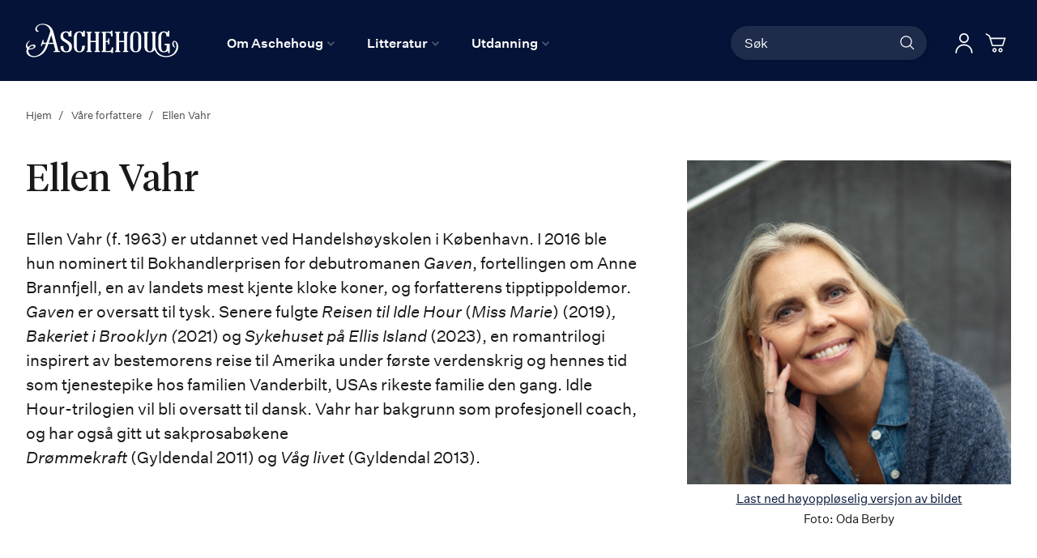

--- FILE ---
content_type: text/html; charset=UTF-8
request_url: https://aschehoug.no/Ellen_Vahr
body_size: 28308
content:
<!doctype html>
<html lang="nb">
    <head >
        <script>
    var BASE_URL = 'https\u003A\u002F\u002Faschehoug.no\u002F';
    var require = {
        'baseUrl': 'https\u003A\u002F\u002Faschehoug.no\u002Fstatic\u002Fversion1764687929\u002Ffrontend\u002FConvert\u002Fugla\u002Fnb_NO'
    };</script>        <meta charset="utf-8"/>
<meta name="title" content="Ellen Vahr"/>
<meta name="keywords" content="Aschehoug Forlag"/>
<meta name="robots" content="INDEX,FOLLOW"/>
<meta name="viewport" content="width=device-width, initial-scale=1"/>
<meta name="format-detection" content="telephone=no"/>
<title>Ellen Vahr</title>
<link  rel="stylesheet" type="text/css"  media="all" href="https://aschehoug.no/static/version1764687929/frontend/Convert/ugla/nb_NO/css/styles.css" />
<link  rel="stylesheet" type="text/css"  media="all" href="https://aschehoug.no/static/version1764687929/frontend/Convert/ugla/nb_NO/Amasty_ShopbyBase/css/swiper.min.css" />
<link  rel="stylesheet" type="text/css"  media="all" href="https://aschehoug.no/static/version1764687929/frontend/Convert/ugla/nb_NO/Clerk_Clerk/css/powerstep.css" />
<link  rel="stylesheet" type="text/css"  media="all" href="https://aschehoug.no/static/version1764687929/frontend/Convert/ugla/nb_NO/Convert_PimcoreBlocks/lib/aos/aos.css" />
<link  rel="stylesheet" type="text/css"  media="all" href="https://aschehoug.no/static/version1764687929/frontend/Convert/ugla/nb_NO/Algolia_AlgoliaSearch/internals/algolia-reset.css" />
<link  rel="stylesheet" type="text/css"  media="all" href="https://aschehoug.no/static/version1764687929/frontend/Convert/ugla/nb_NO/Algolia_AlgoliaSearch/internals/instantsearch.v3.css" />
<link  rel="stylesheet" type="text/css"  media="all" href="https://aschehoug.no/static/version1764687929/frontend/Convert/ugla/nb_NO/RedChamps_ModalBox/css/modal.css" />
<link  rel="stylesheet" type="text/css"  media="all" href="https://aschehoug.no/static/version1764687929/frontend/Convert/ugla/nb_NO/RedChamps_ShareCart/css/styles.css" />
<link  rel="stylesheet" type="text/css"  media="all" href="https://aschehoug.no/static/version1764687929/frontend/Convert/ugla/nb_NO/Amasty_ShopbyBase/css/source/mkcss/amshopby-base.css" />
<link  rel="stylesheet" type="text/css"  media="all" href="https://aschehoug.no/static/version1764687929/frontend/Convert/ugla/nb_NO/Amasty_Shopby/css/source/mkcss/amshopby.css" />
<link  rel="stylesheet" type="text/css"  media="all" href="https://aschehoug.no/static/version1764687929/frontend/Convert/ugla/nb_NO/Amasty_ShopbyBrand/css/source/mkcss/ambrands.css" />
<link  rel="stylesheet" type="text/css"  media="all" href="https://aschehoug.no/static/version1764687929/frontend/Convert/ugla/nb_NO/Amasty_GdprCookie/css/source/mkcss/amgdprcookie.min.css" />
<script  type="text/javascript"  src="https://aschehoug.no/static/version1764687929/frontend/Convert/ugla/nb_NO/requirejs/require.js"></script>
<script  type="text/javascript"  src="https://aschehoug.no/static/version1764687929/frontend/Convert/ugla/nb_NO/mage/requirejs/mixins.js"></script>
<script  type="text/javascript"  src="https://aschehoug.no/static/version1764687929/frontend/Convert/ugla/nb_NO/requirejs-config.js"></script>
<script  type="text/javascript"  src="https://aschehoug.no/static/version1764687929/frontend/Convert/ugla/nb_NO/js/modernizr-custom.js"></script>
<script  type="text/javascript"  src="https://aschehoug.no/static/version1764687929/frontend/Convert/ugla/nb_NO/Algolia_AlgoliaSearch/internals/common.js"></script>
<script  type="text/javascript"  src="https://aschehoug.no/static/version1764687929/frontend/Convert/ugla/nb_NO/Algolia_AlgoliaSearch/autocomplete.js"></script>
<script  type="text/javascript"  src="https://aschehoug.no/static/version1764687929/frontend/Convert/ugla/nb_NO/Algolia_AlgoliaSearch/insights.js"></script>
<script  type="text/javascript"  src="https://aschehoug.no/static/version1764687929/frontend/Convert/ugla/nb_NO/Convert_AlgoliaSearchAmastyLabels/internals/common.js"></script>
<script  type="text/javascript"  src="https://aschehoug.no/static/version1764687929/frontend/Convert/ugla/nb_NO/Convert_AlgoliaSearchSwatches/internals/common.js"></script>
<script  type="text/javascript"  src="https://aschehoug.no/static/version1764687929/frontend/Convert/ugla/nb_NO/Convert_AlgoliaSearchFormatPrice/internals/common.js"></script>
<script  type="text/javascript"  src="https://aschehoug.no/static/version1764687929/frontend/Convert/ugla/nb_NO/Convert_AuthorAlgolia/internals/common.js"></script>
<script  type="text/javascript"  src="https://aschehoug.no/static/version1764687929/frontend/Convert/ugla/nb_NO/Convert_AlgoliaSearchBrand/internals/common.js"></script>
<script  type="text/javascript"  src="https://aschehoug.no/static/version1764687929/frontend/Convert/ugla/nb_NO/Convert_AlgoliaSearchProducts/internals/common.js"></script>
<script  type="text/javascript"  src="https://aschehoug.no/static/version1764687929/frontend/Convert/ugla/nb_NO/Algolia_AlgoliaSearch/js/internals/common.js"></script>
<script  type="text/javascript"  src="https://aschehoug.no/static/version1764687929/frontend/Convert/ugla/nb_NO/RedChamps_ShareCart/js/cart-share.js"></script>
<link  rel="stylesheet" href="//vjs.zencdn.net/7.1.0/video-js.css" />
<link  rel="icon" type="image/x-icon" href="https://aschehoug.no/media/favicon/stores/2/Ugla_svart_rgb_2021_1.png" />
<link  rel="shortcut icon" type="image/x-icon" href="https://aschehoug.no/media/favicon/stores/2/Ugla_svart_rgb_2021_1.png" />
<script type="text/javascript">
!function(){var e=window.rudderanalytics=window.rudderanalytics||[];e.methods=["load","page","track","identify","alias","group","ready","reset","getAnonymousId","setAnonymousId","getUserId","getUserTraits","getGroupId","getGroupTraits","startSession","endSession"],e.factory=function(t){return function(){e.push([t].concat(Array.prototype.slice.call(arguments)))}};for(var t=0;t<e.methods.length;t++){var r=e.methods[t];e[r]=e.factory(r)}e.loadJS=function(e,t){var r=document.createElement("script");r.type="text/javascript",r.async=!0,r.src="https://cdn.rudderlabs.com/v1.1/rudder-analytics.min.js";var a=document.getElementsByTagName("script")[0];a.parentNode.insertBefore(r,a)},e.loadJS(),
e.load("2Rp8OFVrrWquFa3juksMOypvFcs","https://aschehougokk.dataplane.rudderstack.com"),
e.page()}();
</script>





<meta name= "facebook-domain-verification" content="ub7nlf9xi84z7e3a2qy3kxygiqbsaj">
<meta name="google-site-verification" content="MV_RiLFnsJCTzpwkYKWGdXQwLYp0qaX30W9Mvfnq8f8" />            <script type="text/x-magento-init">
        {
            "*": {
                "Magento_PageCache/js/form-key-provider": {}
            }
        }
    </script>
            <!-- GOOGLE TAG MANAGER -->
            <script type="text/x-magento-init">
            {
                "*": {
                    "Magento_GoogleTagManager/js/google-tag-manager": {
                        "isCookieRestrictionModeEnabled": 0,
                        "currentWebsite": 1,
                        "cookieName": "user_allowed_save_cookie",
                        "gtmAccountId": "GTM\u002DPTJRF59",
                        "storeCurrencyCode": "NOK",
                        "ordersData": []                    }
                }
            }
            </script>
            <!-- END GOOGLE TAG MANAGER -->
            <script>
    window.clerkConfig = {"action":"https:\/\/aschehoug.no\/checkout\/cart\/add\/","formKey":"oTuE65NhP1EDABox"};
    ['afterCall','beforeRender','afterRender','onError'].forEach(function(callbackName){
        if (typeof window['clerk.' + callbackName] !== "function") {
            window['clerk.' + callbackName] = function (data) {}
        }
    });
</script>
<script>
    window.convertCustomMenu = {"isMenuOpenOnClick":true};
</script><script>
    define('VimeoPlayer', ['vimeoAPI'], function (VimeoPlayer) {
    	if (window.Vimeo === undefined) {
    		window.Vimeo = {
    			Player: VimeoPlayer
    		}
    	}
    });
</script>
<!--
/*
 * @author Convert Team
 * @copyright Copyright (c) Convert (https://www.convert.no/)
 */
-->

<script>
    requirejs([
            'https://cdn-cookieyes.com/client_data/48987c2d8eaebab1fed2a6d5/script.js',
        ], function (vimeoCDN) {
            console.log("connected -> { https://cdn-cookieyes.com/client_data/48987c2d8eaebab1fed2a6d5/script.js }")
        });
</script>
<script type="text&#x2F;javascript" src="https&#x3A;&#x2F;&#x2F;chimpstatic.com&#x2F;mcjs-connected&#x2F;js&#x2F;users&#x2F;6bfb1e5d5409f016134282b16&#x2F;0beef6b29f91e70812956301b.js" defer="defer">
</script><link rel="stylesheet" type="text/css" media="all" href="https://maxcdn.bootstrapcdn.com/font-awesome/latest/css/font-awesome.min.css"/><script src="https://cdnjs.cloudflare.com/polyfill/v3/polyfill.min.js?features=default%2CArray.prototype.includes%2CPromise" crossorigin="anonymous"></script>
<script>
    
	window.algoliaConfig = {"instant":{"enabled":true,"selector":".page-container","isAddToCartEnabled":true,"addToCartParams":{"action":"https:\/\/aschehoug.no\/checkout\/cart\/add\/uenc\/aHR0cHM6Ly9hc2NoZWhvdWcubm8vRWxsZW5fVmFocg%2C%2C\/","formKey":"oTuE65NhP1EDABox"},"infiniteScrollEnabled":false,"urlTrackedParameters":["query","attribute:*","index","page"],"isShowProductOptions":true,"swatchesData":{"language_code":{"attribute_id":"203","attribute_code":"language_code","attribute_label":"Spr\u00e5k","view_type":"visual","options":{"Bokm\u00e5l":{"swatch_id":"1","option_id":"13","store_id":"0","type":"3","value":null,"isTextSwatch":false,"isColorSwatch":false,"isImageSwatch":false},"Nynorsk":{"swatch_id":"2","option_id":"14","store_id":"0","type":"3","value":null,"isTextSwatch":false,"isColorSwatch":false,"isImageSwatch":false},"Engelsk":{"swatch_id":"3","option_id":"15","store_id":"0","type":"3","value":null,"isTextSwatch":false,"isColorSwatch":false,"isImageSwatch":false}}}},"sections":[{"name":"products","title":"B\u00f8ker","visibleHitsCount":"48","index_name":"asche_aschehoug_store_view_products"},{"name":"pages","title":"Artikler","visibleHitsCount":"48","index_name":"asche_aschehoug_store_view_pages"},{"name":"authors","title":"Forfattere","visibleHitsCount":"48","index_name":"asche_aschehoug_store_view_authors"}],"hasSections":true,"productSectionTitle":"B\u00f8ker","sectionsNoProducts":[{"name":"pages","title":"Artikler","visibleHitsCount":"48","index_name":"asche_aschehoug_store_view_pages"},{"name":"authors","title":"Forfattere","visibleHitsCount":"48","index_name":"asche_aschehoug_store_view_authors"}],"sectionsDisplayMode":"tabs","sectionsIsTabs":true},"autocomplete":{"enabled":false,"selector":".algolia-search-input","sections":[{"name":"pages","label":"Pages","hitsPerPage":"2"}],"nbOfProductsSuggestions":6,"nbOfCategoriesSuggestions":2,"nbOfQueriesSuggestions":0,"isDebugEnabled":false},"landingPage":{"query":"","configuration":"[]"},"extensionVersion":"3.2.0","applicationId":"6OU8SG3HKU","indexName":"asche_aschehoug_store_view","apiKey":"[base64]","attributeFilter":[],"facets":[{"attribute":"price","type":"slider","label":"Pris","searchable":"2","create_rule":"2"},{"attribute":"categories","type":"conjunctive","label":"Kategorier","searchable":"1","create_rule":"2"},{"attribute":"language_code","type":"conjunctive","label":"Spr\u00e5k","searchable":"1","create_rule":"2","swatches":{"attribute_id":"203","attribute_code":"language_code","attribute_label":"Spr\u00e5k","view_type":"images-labels","options":{"Bokm\u00e5l":{"swatch_id":"1","option_id":"13","store_id":"0","type":"3","value":null,"isTextSwatch":false,"isColorSwatch":false,"isImageSwatch":false},"Nynorsk":{"swatch_id":"2","option_id":"14","store_id":"0","type":"3","value":null,"isTextSwatch":false,"isColorSwatch":false,"isImageSwatch":false},"Engelsk":{"swatch_id":"3","option_id":"15","store_id":"0","type":"3","value":null,"isTextSwatch":false,"isColorSwatch":false,"isImageSwatch":false}}}},{"attribute":"authors_name","type":"disjunctive","label":"Forfatter","searchable":"1","create_rule":"2"},{"attribute":"subtitle","type":"conjunctive","label":"Subtitle","searchable":"1","create_rule":"2"}],"areCategoriesInFacets":true,"hitsPerPage":12,"sortingIndices":[{"attribute":"coming_for_sale","sort":"desc","sortLabel":"Nyeste f\u00f8rst","name":"asche_aschehoug_store_view_products_coming_for_sale_desc","label":"Nyeste f\u00f8rst","ranking":["desc(coming_for_sale)","typo","geo","words","filters","proximity","attribute","exact","custom"]}],"isSearchPage":false,"isCategoryPage":false,"isLandingPage":false,"removeBranding":false,"productId":null,"priceKey":".NOK.group_0","currencyCode":"NOK","currencySymbol":"kr","priceFormat":{"pattern":"%s\u00a0kr","precision":0,"requiredPrecision":0,"decimalSymbol":",","groupSymbol":"\u00a0","groupLength":3,"integerRequired":false},"maxValuesPerFacet":10,"autofocus":false,"request":{"query":"","refinementKey":"","refinementValue":"","categoryId":"","landingPageId":"","path":"","level":""},"showCatsNotIncludedInNavigation":true,"showSuggestionsOnNoResultsPage":true,"baseUrl":"https:\/\/aschehoug.no","popularQueries":["test","test\"\n                }\n            }\n        }\n    <\/script>\n<\/div>"],"useAdaptiveImage":false,"urls":{"logo":"https:\/\/aschehoug.no\/static\/version1764687929\/frontend\/Convert\/ugla\/nb_NO\/Algolia_AlgoliaSearch\/images\/search-by-algolia.svg"},"ccAnalytics":{"enabled":false,"ISSelector":".ais-hits--item a.result, .ais-infinite-hits--item a.result","conversionAnalyticsMode":null,"addToCartSelector":".action.primary.tocart","orderedProductIds":[]},"isPersonalizationEnabled":false,"personalization":{"enabled":false,"viewedEvents":{"viewProduct":{"eventName":"Viewed Product","enabled":false,"method":"viewedObjectIDs"}},"clickedEvents":{"productClicked":{"eventName":"Product Clicked","enabled":false,"selector":".ais-Hits-item a.result, .ais-InfiniteHits-item a.result","method":"clickedObjectIDs"},"productRecommended":{"eventName":"Recommended Product Clicked","enabled":false,"selector":".products-upsell .product-item","method":"clickedObjectIDs"}},"filterClicked":{"eventName":"Filter Clicked","enabled":false,"method":"clickedFilters"}},"analytics":{"enabled":true,"delay":"3000","triggerOnUiInteraction":"1","pushInitialSearch":"0"},"now":1769126400,"queue":{"isEnabled":true,"nbOfJobsToRun":25,"retryLimit":3,"nbOfElementsPerIndexingJob":300},"isPreventBackendRenderingEnabled":false,"areOutOfStockOptionsDisplayed":false,"translations":{"to":"til","or":"eller","go":"Go","popularQueries":"You can try one of the popular search queries","seeAll":"See all products","allDepartments":"All departments","seeIn":"See products in","orIn":"or in","noProducts":"Vi fant ingen treff i s\u00f8ket","noResults":"Ingen resultater","refine":"Filtrer","selectedFilters":"Valgte filtre","clearAll":"Fjern alle filtere","previousPage":"Forrige","nextPage":"Neste","searchFor":"Search for products","relevance":"Velg sortering","categories":"Kategorier","products":"Produkter","searchBy":"Search by","searchForFacetValuesPlaceholder":"S\u00f8k","showMore":"Vis flere","priceFormat":{"From":"Fra"},"sections":{"extraTitle":{"pages":"S\u00f8keresultater i innhold","products":"S\u00f8keresultater i produkter"},"showMoreSection":{"pages":"Vis alle resultater i innhold","showLess":"Vis mindre"}}},"author":{"abbr":{"translator":"ov.","editor":"red.","chief_editor":"red.","illustrator":"ill.","reader":"reader","photographer":"photographer"}},"convert_verk":{"enabled":false},"autofocusSelector":"form:not(#search_mini_form) input[type!=hidden]:first","autofocusNotSelector":"footer input","brand":{"enabled":false}};
</script>
<script>
    requirejs([
        'underscore',
        'algolia.swatchRenderer'
    ],function(
        _,
        swatchRenderer
    ) {
        algolia.registerHook("beforeWidgetInitialization", function(allWidgetConfiguration, algoliaBundle) {
            if (allWidgetConfiguration.refinementList) {
                var facetSettings = window.algoliaConfig.facets;
                algoliaBundle.$.each(allWidgetConfiguration.refinementList, function(key, config) {
                    var filterConfig = _.find(facetSettings, {
                        'attribute': config.attribute
                    });

                    if (filterConfig && filterConfig.swatches !== undefined) {
                        allWidgetConfiguration.refinementList[key] = swatchRenderer(config, filterConfig);
                    }
                });
            }

            return allWidgetConfiguration;
        });
    });
</script><script>
    requirejs([
        'jquery',
        'algoliaBundle',
    ], function($, algoliaBundle) {
        algolia.registerHook("beforeWidgetInitialization", function(allWidgetConfiguration) {
            if (algoliaConfig.autofocus) {
                var instant_selector = !algoliaConfig.autocomplete.enabled ? algoliaConfig.autocomplete.selector : "#instant-search-bar";
                var input = $(instant_selector)[0];
                setTimeout(function() {
                    $(input).focus();
                }, 100);
            }
            return allWidgetConfiguration;
        });
    });
</script><!--
/*
 * @author Convert Team
 * @copyright Copyright (c) Convert (https://www.convert.no/)
 */
-->
<script>
    requirejs([
        'algoliaBundle',
        'algoliaSectionWidget',
        'algoliaSectionTabsWidget',
        'algoliaSectionPagination',
        'mage/translate'
    ], function (algoliaBundle, sectionWiget, sectionTabsWidget, pagination, $t) {
        var oldWidgetInitialization,
            translations = window.algoliaConfig.translations.sections,
            $ = algoliaBundle.$;

        if (typeof algoliaHookBeforeWidgetInitialization === 'function') {
            oldWidgetInitialization = algoliaHookBeforeWidgetInitialization;
        }

        algoliaHookBeforeWidgetInitialization = function (allWidgetConfiguration) {
            if (typeof oldWidgetInitialization == 'function') {
                allWidgetConfiguration = oldWidgetInitialization(allWidgetConfiguration);
            }

            //Sections
            if (window.algoliaConfig.instant.hasSections) {
                var sectionConfig = {};

                $.each(window.algoliaConfig.instant.sections, function (key, section) {
                    var $emptyTemplateContainer = $('#instant-' + section.name + '-empty-template');
                    sectionConfig[section.name] = {
                        config: section,
                        container: '#instant-search-' + section.name + '-container',
                        headerContainer: '#section-' + section.name + '-header',
                        indexName: section.index_name,
                        templates: {
                            header: $('#instant-section-header-template').html(),
                            item: $('#instant-' + section.name + '-hit-template').html(),
                            empty: $emptyTemplateContainer.length ? $emptyTemplateContainer.html() : undefined,
                            showMore: {
                                active: '<span class="text">' + translations.showMoreSection[section.name] + '</span> <span class="count">({{moreCnt}})</span>',
                                inactive: '<span class="text">' + translations.showMoreSection.showLess + '</span>'
                            }
                        },
                        // TODO: extract cms-page specific rendering to mixin
                        showMore: section.visibleHitsCount
                    };

                    var sectionSearch = algoliaBundle.instantsearch({
                        indexName: section.index_name,
                        searchClient: algoliaBundle.algoliasearch(window.algoliaConfig.applicationId, window.algoliaConfig.apiKey),
                    });

                    sectionSearch.addWidgets([algoliaBundle.instantsearch.widgets.configure({
                        hitsPerPage: section.visibleHitsCount,
                    })]);

                    sectionSearch.addWidgets([algoliaBundle.instantsearch.widgets.hits({
                        container: '#instant-search-' + section.name + '-container',
                    })]);

                    if (algoliaPaginationConfig.enablePagination && algoliaPaginationConfig.enablePagination.indexOf(section.name) !== -1) {
                        var paginationConf = algoliaBundle.$.extend({}, allWidgetConfiguration.pagination, {
                            container: '#instant-search-' + section.name + '-pagination-container',
                            transformData: pagination.transformData,
                            padding: Math.floor(algoliaPaginationConfig.frame / 2),
                            pageSize: section.visibleHitsCount,
                            labels: {
                                previous: $t('Previous'),
                                next: $t('Next')
                            }
                        });
                        var customPagination = algoliaBundle.instantsearch.connectors.connectPagination(pagination.paginationRenderFn);
                        sectionSearch.addWidgets([customPagination(paginationConf)]);
                    }

                    sectionConfig[section.name].search = sectionSearch;
                    if (allWidgetConfiguration.index === undefined) {
                        allWidgetConfiguration.index = [];
                    }
                });

                if (window.algoliaConfig.instant.sectionsIsTabs) {
                    allWidgetConfiguration.custom.push(
                        sectionTabsWidget({
                            sections: window.algoliaConfig.instant.sections,
                            sectionConfig: sectionConfig,
                            stats: {
                                container: '#algolia-products-stats',
                                templates: {
                                    body: $('#instant-section-stats-template').html()
                                }
                            }
                        })
                    );
                    if (algoliaPaginationConfig.enablePagination && algoliaPaginationConfig.enablePagination.indexOf('products') === -1) {
                        delete allWidgetConfiguration.pagination;
                    }
                } else {
                    // stacked sections
                    $.each(window.algoliaConfig.instant.sectionsNoProducts, function (key, section) {
                        allWidgetConfiguration.custom.push(
                            sectionWiget(sectionConfig[section.name])
                        );
                    });
                }
            }

            return allWidgetConfiguration;
        }
    });
</script>
<script type="text/x-magento-init">
{
    "*": {
        "Convert_CollectionAlgolia/js/configuration": {}
    }
}
</script>
<script>
    requirejs([
        'jquery',
        'mage/utils/wrapper',
        'algoliaBundle',
        'jquery.tinyEqualizer'
    ], function($, wrapper, algoliaBundle) {
        var isNewAPI = (typeof algolia !== 'undefined' &&
                        typeof algolia.registerHook === 'function'),
            beforeWidgetInitialization,
            beforeInstantsearchInit,
            afterInstantsearchInit;

        function handleInputCrossAutocomplete(input) {
            if (input.val().length > 0) {
                input.closest('#algolia-searchbox').find('.clear-query-autocomplete').show();
                input.closest('#algolia-searchbox').find('.magnifying-glass').hide();
            }
            else {
                input.closest('#algolia-searchbox').find('.clear-query-autocomplete').hide();
                input.closest('#algolia-searchbox').find('.magnifying-glass').show();
            }
        }

        beforeWidgetInitialization = function(allWidgetConfiguration) {
            if (!algoliaConfig.autocomplete.enabled && $.isPlainObject(allWidgetConfiguration.searchBox)) {
                allWidgetConfiguration.searchBox = $.extend(
                    allWidgetConfiguration.searchBox, {
                        reset: false,
                        magnifier: false
                    }
                );
            }

            if ($.isArray(allWidgetConfiguration.rangeSlider)) {
                $.each(allWidgetConfiguration.rangeSlider, function (i, rangeSlider) {
                    if ($.isPlainObject(rangeSlider) && !$.isPlainObject(rangeSlider.pips)) {
                        allWidgetConfiguration.rangeSlider[i].pips = true;
                    }
                });
            }

            return allWidgetConfiguration;
        };

        beforeInstantsearchInit = function(instantsearchOptions) {
            var lastQuery = '';
            if (typeof instantsearchOptions.searchFunction === 'function') {
                instantsearchOptions.searchFunction = wrapper.wrap(instantsearchOptions.searchFunction, function (originalAction, helper) {
                    $(document).trigger("algolia.search", helper);
                    originalAction(helper);
                    if (helper.state.query !== '') {
                        lastQuery = helper.state.query;
                        if (window.SgyIAS !== undefined) {
                           window.SgyIAS.inited = false;
                           window.SgyIAS.destroy ? window.SgyIAS.destroy() : window.ias.destroy();
                        }
                    }
                    if (helper.state.query === '' && !algoliaConfig.isSearchPage) {
                        setTimeout(function () {
                            $.tinyEqualizer.reflow();
                            if (lastQuery !== '' && window.SgyIAS !== undefined && !window.SgyIAS.inited) {
                                window.SgyIAS.inited = true;
                                window.SgyIAS.init();
                            }
                        }, 500);
                    }
                });
            }
            return instantsearchOptions;
        };

        afterInstantsearchStart = function(search) {
            search.on('render', function () {
                setTimeout(function(){
                    $.tinyEqualizer.reflow();
                }, 500);

                if (algoliaConfig.autofocus === false && search.helper.state.query.length === 0 &&  $('input:focus').length === 0) {
                    setTimeout(function() {
                        $('input[autofocus]').focus();
                    }, 100);
                }
            });

            if (!algoliaConfig.autocomplete.enabled) {
                $(document).on('input', algoliaConfig.autocomplete.selector, function () {
                    handleInputCrossAutocomplete($(this));
                });

                if (search.helper.state.query.length !== 0) {
                    handleInputCrossAutocomplete($(algoliaConfig.autocomplete.selector))
                }
            }

            return search;
        };

        if (isNewAPI) {
            algolia.registerHook("beforeWidgetInitialization", beforeWidgetInitialization);

            algolia.registerHook("beforeInstantsearchInit", beforeInstantsearchInit);
            algolia.registerHook("afterInstantsearchStart", afterInstantsearchStart);
        } else {
            var oldWidgetInitialization,
                oldAlgoliaHookBeforeInstantsearchInit,
                oldAlgoliaHookAfterInstantsearchStart;

            if (typeof algoliaHookBeforeInstantsearchInit === 'function') {
                oldAlgoliaHookBeforeInstantsearchInit = algoliaHookBeforeInstantsearchInit;
            }

            if (typeof algoliaHookAfterInstantsearchStart === 'function') {
                oldAlgoliaHookAfterInstantsearchStart = algoliaHookAfterInstantsearchStart;
            }

            if (typeof algoliaHookBeforeWidgetInitialization === 'function') {
                oldWidgetInitialization = algoliaHookBeforeWidgetInitialization;
            }

            algoliaHookBeforeWidgetInitialization = function(allWidgetConfiguration) {
                if (typeof oldWidgetInitialization === 'function') {
                    allWidgetConfiguration = oldWidgetInitialization(allWidgetConfiguration);
                }

                return beforeWidgetInitialization(allWidgetConfiguration);
            };

            algoliaHookBeforeInstantsearchInit = function(instantsearchOptions) {
                if (typeof oldAlgoliaHookBeforeInstantsearchInit === 'function') {
                    instantsearchOptions = oldAlgoliaHookAfterInstantsearchStart(instantsearchOptions);
                }
                if (typeof beforeInstantsearchInit === 'function') {
                    instantsearchOptions = beforeInstantsearchInit(instantsearchOptions);
                }
                return instantsearchOptions;
            };

            algoliaHookAfterInstantsearchStart = function(search) {
                if (typeof oldAlgoliaHookAfterInstantsearchStart === 'function') {
                    search = oldAlgoliaHookAfterInstantsearchStart(search);
                }

                return afterInstantsearchStart(search);
            };
        }
    });
</script>
<script type="text/x-magento-init">
{
    "*": {
        "Algolia_AlgoliaSearch/instantsearch": {}
    }
}
</script>    </head>
    <body data-container="body"
          data-mage-init='{"loaderAjax": {}, "loader": { "icon": "https://aschehoug.no/static/version1764687929/frontend/Convert/ugla/nb_NO/images/loader-2.gif"}}'
        id="html-body" class="is-not-sticky author-detail-page author-ellen_vahr convert_author-index-index page-layout-1column">
        
<script type="text/x-magento-init">
    {
        "*": {
            "Magento_PageBuilder/js/widget-initializer": {
                "config": {"[data-content-type=\"slider\"][data-appearance=\"default\"]":{"Magento_PageBuilder\/js\/content-type\/slider\/appearance\/default\/widget":false},"[data-content-type=\"map\"]":{"Magento_PageBuilder\/js\/content-type\/map\/appearance\/default\/widget":false},"[data-content-type=\"row\"]":{"Magento_PageBuilder\/js\/content-type\/row\/appearance\/default\/widget":false},"[data-content-type=\"tabs\"]":{"Magento_PageBuilder\/js\/content-type\/tabs\/appearance\/default\/widget":false},"[data-content-type=\"slide\"]":{"Magento_PageBuilder\/js\/content-type\/slide\/appearance\/default\/widget":{"buttonSelector":".pagebuilder-slide-button","showOverlay":"hover","dataRole":"slide"}},"[data-content-type=\"banner\"]":{"Magento_PageBuilder\/js\/content-type\/banner\/appearance\/default\/widget":{"buttonSelector":".pagebuilder-banner-button","showOverlay":"hover","dataRole":"banner"}},"[data-content-type=\"buttons\"]":{"Magento_PageBuilder\/js\/content-type\/buttons\/appearance\/inline\/widget":false},"[data-content-type=\"products\"][data-appearance=\"carousel\"]":{"Magento_PageBuilder\/js\/content-type\/products\/appearance\/carousel\/widget":false}},
                "breakpoints": {"desktop":{"label":"Desktop","stage":true,"default":true,"class":"desktop-switcher","icon":"Magento_PageBuilder::css\/images\/switcher\/switcher-desktop.svg","conditions":{"min-width":"1024px"},"options":{"products":{"default":{"slidesToShow":"5"}}}},"tablet":{"conditions":{"max-width":"1024px","min-width":"768px"},"options":{"products":{"default":{"slidesToShow":"4"},"continuous":{"slidesToShow":"3"}}}},"mobile":{"label":"Mobile","stage":true,"class":"mobile-switcher","icon":"Magento_PageBuilder::css\/images\/switcher\/switcher-mobile.svg","media":"only screen and (max-width: 768px)","conditions":{"max-width":"768px","min-width":"640px"},"options":{"products":{"default":{"slidesToShow":"3"}}}},"mobile-small":{"conditions":{"max-width":"640px"},"options":{"products":{"default":{"slidesToShow":"2"},"continuous":{"slidesToShow":"1"}}}}}            }
        }
    }
</script>

<div class="cookie-status-message" id="cookie-status">
    The store will not work correctly in the case when cookies are disabled.</div>
<script type="text/x-magento-init">
    {
        "*": {
            "cookieStatus": {}
        }
    }
</script>

<script type="text/x-magento-init">
    {
        "*": {
            "mage/cookies": {
                "expires": null,
                "path": "\u002F",
                "domain": "",
                "secure": false,
                "lifetime": "3600"
            }
        }
    }
</script>
    <noscript>
        <div class="message global noscript">
            <div class="content">
                <p>
                    <strong>JavaScript seems to be disabled in your browser.</strong>
                    <span>
                        For the best experience on our site, be sure to turn on Javascript in your browser.                    </span>
                </p>
            </div>
        </div>
    </noscript>
<script>    require.config({
        map: {
            '*': {
                wysiwygAdapter: 'mage/adminhtml/wysiwyg/tiny_mce/tinymce4Adapter'
            }
        }
    });</script><!-- ko scope: 'company' -->
<div class="message company-warning _hidden" data-bind="css: { _hidden: !isCompanyBlocked() }">
<span>
<!-- ko i18n: 'Your company account is blocked and you cannot place orders. If you have questions, please contact your company administrator.' --><!-- /ko -->
</span>
</div>
<!-- /ko -->
<script type="text/x-magento-init">
    {
        "*": {
            "Magento_Ui/js/core/app": {
                "components": {
                    "company": {
                        "component": "Magento_Company/js/view/company",
                        "logoutUrl": "https://aschehoug.no/customer/account/logout/"
                    }
                }
            }
        }
    }
</script>

<script>
    window.cookiesConfig = window.cookiesConfig || {};
    window.cookiesConfig.secure = true;
</script>    <!-- GOOGLE TAG MANAGER -->
    <noscript>
        <iframe src="https://www.googletagmanager.com/ns.html?id=GTM-PTJRF59"
                height="0" width="0" style="display:none;visibility:hidden"></iframe>
    </noscript>
    <!-- END GOOGLE TAG MANAGER -->

<script type="text/x-magento-init">
    {
        "*": {
            "Magento_GoogleTagManager/js/google-tag-manager-cart": {
                "blockNames": ["category.products.list","product.info.upsell","catalog.product.related","checkout.cart.crosssell","search_result_list"],
                "cookieAddToCart": "add_to_cart",
                "cookieRemoveFromCart": "remove_from_cart"
            }
        }
    }
</script>
<script>
    require.config({
        paths: {
            googleMaps: 'https\u003A\u002F\u002Fmaps.googleapis.com\u002Fmaps\u002Fapi\u002Fjs\u003Fv\u003D3\u0026key\u003D'
        },
        config: {
            'Magento_PageBuilder/js/utils/map': {
                style: ''
            },
            'Magento_PageBuilder/js/content-type/map/preview': {
                apiKey: '',
                apiKeyErrorMessage: 'You\u0020must\u0020provide\u0020a\u0020valid\u0020\u003Ca\u0020href\u003D\u0027https\u003A\u002F\u002Faschehoug.no\u002Fadminhtml\u002Fsystem_config\u002Fedit\u002Fsection\u002Fcms\u002F\u0023cms_pagebuilder\u0027\u0020target\u003D\u0027_blank\u0027\u003EGoogle\u0020Maps\u0020API\u0020key\u003C\u002Fa\u003E\u0020to\u0020use\u0020a\u0020map.'
            },
            'Magento_PageBuilder/js/form/element/map': {
                apiKey: '',
                apiKeyErrorMessage: 'You\u0020must\u0020provide\u0020a\u0020valid\u0020\u003Ca\u0020href\u003D\u0027https\u003A\u002F\u002Faschehoug.no\u002Fadminhtml\u002Fsystem_config\u002Fedit\u002Fsection\u002Fcms\u002F\u0023cms_pagebuilder\u0027\u0020target\u003D\u0027_blank\u0027\u003EGoogle\u0020Maps\u0020API\u0020key\u003C\u002Fa\u003E\u0020to\u0020use\u0020a\u0020map.'
            },
        }
    });
</script>

<script>
    require.config({
        shim: {
            'Magento_PageBuilder/js/utils/map': {
                deps: ['googleMaps']
            }
        }
    });
</script>
<div class="widget block block-static-block">
    </div>
<div class="off-canvas-wrapper">
    <div class="off-canvas-wrapper-inner" data-off-canvas-wrapper>

        <div class="off-canvas-content" data-off-canvas-content>
            <!-- Page content -->
            <div class="page-wrapper"><header class="page-header"><div class="header content">
<a href="#maincontent" class="skipLink" tabindex="1">Til hovedinnhold</a>

<div class="sticky-mm hide-for-large" tabindex="-1">
    <nav class="tab-bar">
        <section class="left-side">
            <button class="nav-toggle" data-toggle="off-сanvas-left" title="Toggle Nav"><span>Toggle Nav</span></button>
        </section>

        <section class="middle-side">
            <a class="logo" tabindex="2" href="https://aschehoug.no/" title="Aschehoug logo">
    <img src="https://aschehoug.no/static/version1764687929/frontend/Convert/ugla/nb_NO/images/logo.svg"
         alt="Aschehoug logo"
                      />
</a>
        </section>

        <section class="right-side">
            <div class="link authorization-link loggedout" data-label="eller">
    <a title="Logg inn" href="https://aschehoug.no/customer/account/login/referer/aHR0cHM6Ly9hc2NoZWhvdWcubm8vRWxsZW5fVmFocg%2C%2C/">
        Logg inn    </a>
</div>            
<div class="minicart minicart-wrapper">
    <a class="action showcart" href="https://aschehoug.no/checkout/cart/"
       data-bind="scope: 'minicart_content'; " title="Handlekurv">
        <!-- ko wrapperCss: { 'has-item' : !!getCartParam('summary_count') } --><!-- /ko -->
        <span class="text">Handlekurv</span>
        <span class="counter qty empty"
              data-bind="css: { empty: !!getCartParam('summary_count') == false }, blockLoader: isLoading">
            <span class="counter-number"><!-- ko text: getCartParam('summary_count') --><!-- /ko --></span>
        </span>
    </a>
</div>
            <button class="mobile-search-icon" title="Søk"><span>Søk</span></button>
        </section>
    </nav>
</div>

<div class="header-row-custom show-for-large">
    <div class="sticky-header-row">
        <a class="logo" tabindex="2" href="https://aschehoug.no/" title="Aschehoug logo">
    <img src="https://aschehoug.no/static/version1764687929/frontend/Convert/ugla/nb_NO/images/logo.svg"
         alt="Aschehoug logo"
                      />
</a>

        <div class="nav-search-wrapper">
                                    
            <div class="top-nav-wrapper">
                <div class="top-nav-search-sticky-row">
                        <div class="sections nav-sections">
                <div class="section-items nav-sections-items"
             data-mage-init='{"tabs":{"openedState":"active"}}'>
                                            <div class="section-item-title nav-sections-item-title"
                     data-role="collapsible">
                    <a class="nav-sections-item-switch"
                       data-toggle="switch" href="#store.menu">
                        Meny                    </a>
                </div>
                <div class="section-item-content nav-sections-item-content"
                     id="store.menu"
                     data-role="content">
                    
<nav class="navigation" data-action="navigation">
    <ul data-mage-init='{"menu":{"expanded":true, "position":{"my":"left top","at":"left bottom"}}}'>
        <li  class="level0 nav-1 first level-top menu-item-home"><a href="https://aschehoug.no/"  class="level-top"  ><span class="icon-text"><span>Hjem</span></span></a></li><li  class="level0 nav-2 category-item level-top parent"><a href="https://aschehoug.no/omaschehoug"  class="level-top"  ><span class="icon-text"><span>Om Aschehoug</span></span></a><ul class="level0 submenu"><li  class="level1 nav-2-1 first category-all"><a href="https://aschehoug.no/omaschehoug"  ><span class="icon-text"><span>Se alle Om Aschehoug</span></span></a></li><li  class="level1 nav-2-2 category-item"><a href="https://aschehoug.no/om-aschehoug/om-aschehoug-forlag"  ><span class="icon-text"><span>Om Aschehoug</span></span></a></li><li  class="level1 nav-2-3 category-item"><a href="https://historien.aschehoug.no/"  ><span class="icon-text"><span>Vår historie</span></span></a></li><li  class="level1 nav-2-4 category-item"><a href="https://aschehoug.no/om-aschehoug/priser-og-legater"  ><span class="icon-text"><span>Priser og legater</span></span></a></li><li  class="level1 nav-2-5 category-item last"><a href="https://www.mynewsdesk.com/no/aschehoug"  ><span class="icon-text"><span>Presse</span></span></a></li></ul></li><li  class="level0 nav-3 category-item has-active level-top parent"><a href="https://aschehoug.no/litteratur"  class="level-top"  ><span class="icon-text"><span>Litteratur</span></span></a><ul class="level0 submenu"><li  class="level1 nav-3-1 first category-all"><a href="https://aschehoug.no/litteratur"  ><span class="icon-text"><span>Se alle Litteratur</span></span></a></li><li  class="level1 nav-3-2 category-item"><a href="https://aschehoug.no/litteratur/arets-debutanter"  ><span class="icon-text"><span>Årets debutanter</span></span></a></li><li  class="level1 nav-3-3 category-item"><a href="https://aschehoug.no/varens-nye-boker-2026"  ><span class="icon-text"><span>Vårens nye bøker</span></span></a></li><li  class="level1 nav-3-4 category-item"><a href="https://aschehoug.no/skjonnlitteratur"  ><span class="icon-text"><span>Skjønnlitteratur</span></span></a></li><li  class="level1 nav-3-5 category-item has-active"><a href="https://aschehoug.no/krim"  ><span class="icon-text"><span>Krim</span></span></a></li><li  class="level1 nav-3-6 category-item"><a href="https://aschehoug.no/sakprosa"  ><span class="icon-text"><span>Sakprosa</span></span></a></li><li  class="level1 nav-3-7 category-item"><a href="https://aschehoug.no/barneboker?cat=132"  ><span class="icon-text"><span>Barnebøker</span></span></a></li><li  class="level1 nav-3-8 category-item"><a href="https://aschehoug.no/tidsskrifter"  ><span class="icon-text"><span>Tidsskrifter</span></span></a></li><li  class="level1 nav-3-9 category-item is-featured"><a href="https://aschehoug.no/litteratur/bokmagasin"  ><span class="icon-text"><span>Bokmagasin</span></span></a></li><li  class="level1 nav-3-10 category-item is-featured"><a href="https://aschehoug.no/forfattere/vaare-forfattere"  ><span class="icon-text"><span>Forfattere</span></span></a></li><li  class="level1 nav-3-11 category-item last"><a href="https://aschehoug.no//om-aschehoug/send-inn-manus"  ><span class="icon-text"><span>Send inn manus</span></span></a></li></ul></li><li  class="level0 nav-4 category-item last level-top parent"><a href="https://aschehoug.no/undervisning"  class="level-top"  ><span class="icon-text"><span>Utdanning</span></span></a><ul class="level0 submenu"><li  class="level1 nav-4-1 first category-all"><a href="https://aschehoug.no/undervisning"  ><span class="icon-text"><span>Se alle Utdanning</span></span></a></li><li  class="level1 nav-4-2 category-item"><a href="https://skole.aschehoug.no/"  ><span class="icon-text"><span>Aschehoug Skole</span></span></a></li><li  class="level1 nav-4-3 category-item last"><a href="https://www.universitetsforlaget.no/"  ><span class="icon-text"><span>Universitetsforlaget</span></span></a></li></ul></li>            </ul>
    </nav>                </div>
                                            <div class="section-item-title nav-sections-item-title"
                     data-role="collapsible">
                    <a class="nav-sections-item-switch"
                       data-toggle="switch" href="#store.links">
                        Konto                    </a>
                </div>
                <div class="section-item-content nav-sections-item-content"
                     id="store.links"
                     data-role="content">
                    <!-- Account links -->                </div>
                    </div>
    </div>

                    <div class="top-search-grid-wrapper">
                        <div class="top-search-wrapper">
                            <span class="sticky-search">
                                <span class="action search"></span>
                            </span>
                            <div class="block block-search algolia-search-block">
    <div class="block block-title"><strong>Søk</strong></div>
    <div class="block block-content">
        <form id="search_mini_form"
              action="https://aschehoug.no/catalogsearch/result/"
              method="get">
            <div id="algolia-searchbox">
                <label for="search">Search:</label>

                <input id="search"
                       type="text"
                       name="q"
                       class="input-text algolia-search-input"
                       autocomplete="off"
                       spellcheck="false"
                       autocorrect="off"
                       autocapitalize="off"
                       placeholder="Søk"
                       />

                <span class="clear-cross clear-query-autocomplete"></span>
                <button id="algolia-glass"
                        class="magnifying-glass"
                        type="submit"
                        title="S&#xF8;k"
                        width="24"
                        height="24"></button>
            </div>
        </form>
    </div>
</div>
                            <div class="link authorization-link loggedout" data-label="eller">
    <a title="Logg inn" href="https://aschehoug.no/customer/account/login/referer/aHR0cHM6Ly9hc2NoZWhvdWcubm8vRWxsZW5fVmFocg%2C%2C/">
        Logg inn    </a>
</div>                            
<div data-block="minicart" class="minicart-wrapper">
    <a class="action showcart" href="https://aschehoug.no/checkout/cart/"
       data-bind="scope: 'minicart_content'" title="Handlekurv">
        <!-- ko wrapperCss: { 'has-item' : !!getCartParam('summary_count') } --><!-- /ko -->
        <span class="text">Handlekurv</span>
        <span class="counter qty empty"
              data-bind="css: { empty: !!getCartParam('summary_count') == false }, blockLoader: isLoading">
            <span class="counter-number"><!-- ko text: getCartParam('summary_count') --><!-- /ko --></span>
            <span class="counter-label">
            <!-- ko if: getCartParam('summary_count') -->
                <!-- ko text: getCartParam('summary_count') --><!-- /ko -->
                <!-- ko i18n: 'items' --><!-- /ko -->
            <!-- /ko -->
            </span>
        </span>
    </a>
        <script>
        window.checkout = {"shoppingCartUrl":"https:\/\/aschehoug.no\/checkout\/cart\/","checkoutUrl":"https:\/\/aschehoug.no\/checkout\/","updateItemQtyUrl":"https:\/\/aschehoug.no\/checkout\/sidebar\/updateItemQty\/","removeItemUrl":"https:\/\/aschehoug.no\/checkout\/sidebar\/removeItem\/","imageTemplate":"Magento_Catalog\/product\/image_with_borders","baseUrl":"https:\/\/aschehoug.no\/","minicartMaxItemsVisible":5,"websiteId":"1","maxItemsToDisplay":10,"storeId":"2","storeGroupId":"1","customerLoginUrl":"https:\/\/aschehoug.no\/customer\/account\/login\/referer\/aHR0cHM6Ly9hc2NoZWhvdWcubm8vRWxsZW5fVmFocg%2C%2C\/","isRedirectRequired":false,"autocomplete":"off","captcha":{"user_login":{"isCaseSensitive":false,"imageHeight":50,"imageSrc":"","refreshUrl":"https:\/\/aschehoug.no\/captcha\/refresh\/","isRequired":false,"timestamp":1769137030}}};
    </script>
    <script type="text/x-magento-init">
    {
        "[data-block='minicart']": {
            "Magento_Ui/js/core/app": {"components":{"minicart_content":{"children":{"subtotal.container":{"children":{"subtotal":{"children":{"subtotal.totals":{"config":{"display_cart_subtotal_incl_tax":1,"display_cart_subtotal_excl_tax":0,"template":"Magento_Tax\/checkout\/minicart\/subtotal\/totals"},"component":"Magento_Tax\/js\/view\/checkout\/minicart\/subtotal\/totals","children":{"subtotal.totals.msrp":{"component":"Magento_Msrp\/js\/view\/checkout\/minicart\/subtotal\/totals","config":{"displayArea":"minicart-subtotal-hidden","template":"Magento_Msrp\/checkout\/minicart\/subtotal\/totals"}}}}},"component":"uiComponent","config":{"template":"Magento_Checkout\/minicart\/subtotal"}}},"component":"uiComponent","config":{"displayArea":"subtotalContainer"}},"item.renderer":{"component":"Magento_Checkout\/js\/view\/cart-item-renderer","config":{"displayArea":"defaultRenderer","template":"Magento_Checkout\/minicart\/item\/default"},"children":{"item.image":{"component":"Magento_Catalog\/js\/view\/image","config":{"template":"Magento_Catalog\/product\/image","displayArea":"itemImage"}},"checkout.cart.item.price.sidebar":{"component":"uiComponent","config":{"template":"Magento_Checkout\/minicart\/item\/price","displayArea":"priceSidebar"}}}},"extra_info":{"component":"uiComponent","config":{"displayArea":"extraInfo"}},"promotion":{"component":"uiComponent","config":{"displayArea":"promotion"}}},"config":{"itemRenderer":{"default":"defaultRenderer","simple":"defaultRenderer","virtual":"defaultRenderer"},"template":"Magento_Checkout\/minicart\/content"},"component":"Magento_Checkout\/js\/view\/minicart"}},"types":[]}        },
        "*": {
            "Magento_Ui/js/block-loader": "https\u003A\u002F\u002Faschehoug.no\u002Fstatic\u002Fversion1764687929\u002Ffrontend\u002FConvert\u002Fugla\u002Fnb_NO\u002Fimages\u002Fripple.svg"
        }
    }
    </script>
</div>


                        </div>
                    </div>
                </div>
            </div>
        </div>
    </div>
</div>
</div></header><div class="widget block block-static-block">
    </div>
<div class="mobile-search-wrapper"><div class="mobile-search-bar">
    <div id="mobile-menu-search">
    </div>
</div></div><div class="page-container"><main id="maincontent" class="page-main"><div id="algolia-autocomplete-container"></div><div class="author-detail-view"><div class="author-widget">
    <div class="top-controls-wrapper"><div class="shipping-bar-wrapper">
    <div class="shipping-bar-breadcrumbs">
        <div class="breadcrumbs">
    <ul class="items">
                    <li class="item home">
                            <a href="https://aschehoug.no/"
                   title="Gå til forsiden">
                    Hjem                </a>
                        </li>
                    <li class="item authors_list">
                            <a href="forfattere/vaare-forfattere"
                   title="All Authors list">
                    Våre forfattere                </a>
                        </li>
                    <li class="item author">
                            <strong>Ellen Vahr</strong>
                        </li>
            </ul>
</div>    </div>
    <div class="shipping-bar-container">
        <div class="shipping-bar-container">
<div class="shipping-bar">
    <div data-bind="scope: 'shipping_bar'">
        <!-- ko if: shippingBar().data_loaded -->
            
                    <!-- /ko -->
    </div>

    <script type="text/x-magento-init">
    {
        "*": {
            "Magento_Ui/js/core/app": {
                "components": {
                    "shipping_bar": {
                        "component": "Convert_ShippingBar/js/shipping-bar"
                    }
                }
            }
        }
    }
    </script>
</div>
</div>    </div>
</div>
</div>    <div class="aw-wrapper">
        <span class="aw-title hide-for-medium">Ellen Vahr</span>
                    <div class="aw-photo">
                <div class="aw-photo-overlay">
                    <div class="aw-photo-wrapper">
                        <img src="https://aschehoug.no/media/catalog/author/e/l/ellen_vahr_foto_oda_berby_web.jpg" alt="Ellen Vahr">
                    </div>
                </div>
                                    <div class="aw-highres">
                        <a target="_blank" href="https://aschehoug.no/media/catalog/author/e/l/ellen_vahr_foto_oda_berby_4.jpg">Last ned høyoppløselig versjon av bildet</a>
                    </div>
                                                    <div class="aw-photographer">
                        <span>Foto:</span>
                        Oda Berby                    </div>
                            </div>
                <div class="aw-info">
            <h1 class="aw-title">Ellen Vahr</h1>

                            <div class="aw-short-description">
                    Ellen Vahr (f. 1963) er utdannet ved Handelshøyskolen i København. I 2016 ble hun nominert til Bokhandlerprisen for debutromanen <i>Gaven</i>, fortellingen om Anne Brannfjell, en av landets mest kjente kloke koner, og forfatterens tipptippoldemor. <i>Gaven</i> er oversatt til tysk. Senere fulgte <i>Reisen til Idle Hour </i>(<i>Miss Marie</i>) (2019)<i>, Bakeriet i Brooklyn (</i>2021) og<i> Sykehuset på Ellis Island </i>(2023), en romantrilogi inspirert av bestemorens reise til Amerika under første verdenskrig og hennes tid som tjenestepike hos familien Vanderbilt, USAs rikeste familie den gang. Idle Hour-trilogien vil bli oversatt til dansk. Vahr har bakgrunn som profesjonell coach, og har også gitt ut sakprosabøkene <br><i>Drømmekraft</i> (Gyldendal 2011) og <i>Våg livet</i> (Gyldendal 2013).                </div>
            
                    </div>
    </div>
</div>
</div><a id="contentarea" tabindex="-1"></a>
<div class="page messages"><div data-placeholder="messages"></div>
<div data-bind="scope: 'messages'">
    <div data-bind="foreach: { data: cookieMessages, as: 'message' }" class="messages">
        <div data-bind="attr: {
            class: 'message-' + message.type + ' ' + message.type + ' message',
            'data-ui-id': 'message-' + message.type
        }">
            <div class="message-wrap">
                <div class="message-text" data-bind="html: message.text"></div>
                <em class="message-close"></em>
            </div>
        </div>
    </div>
    <div data-bind="foreach: { data: messages().messages, as: 'message' }" class="messages">
        <div data-bind="attr: {
            class: 'message-' + message.type + ' ' + message.type + ' message',
            'data-ui-id': 'message-' + message.type
        }">
            <div class="message-wrap">
                <div class="message-text" data-bind="html: message.text"></div>
                <em class="message-close"></em>
            </div>
        </div>
    </div>
</div>
<script type="text/x-magento-init">
    {
        "*": {
            "Magento_Ui/js/core/app": {
                "components": {
                        "messages": {
                            "component": "Magento_Theme/js/view/messages"
                        }
                    }
                }
            }
    }
</script>
</div><div class="columns"><div class="column main"><div class="block related">    <h2 class="block-title title"><strong>Bøker av Ellen Vahr</strong></h2>
    
    
        <div class="products wrapper grid products-grid products-related">
        <ol class="products list items product-items">
                                        <li class="item product product-item">                <div class="product-item-info">
                                                            <a href="https://aschehoug.no/borte-fra-verden-1" data-tiny-equalizer="product-item-image-category_page_grid" class="product photo product-item-photo" tabindex="-1">
                        
<span class="product-image-container product-image-container-22619">
    <span class="product-image-wrapper">
        <img class="product-image-photo"
                        src="https://aschehoug.no/media/catalog/product/cache/c203eb436e643a789d5555f38499f78f/9/7/9788203457647_os_08a18ad11adbdb87a17d8b829d6562cf.jpg"
            loading="lazy"
            alt="Borte&#x20;fra&#x20;verden"/></span>
</span>

                    </a>
                    <div class="product details product-item-details">
                                                <strong class="product name product-item-name" data-tiny-equalizer="product-item-name__list">
                            
                            <a class="product-item-link"
                               href="https://aschehoug.no/borte-fra-verden-1">
                                Borte fra verden                            </a>
                        </strong>

                        <div class="product-item-type">roman</div>

                            <span class="product-item-manufacturer product-item-author">
                            <a href="https://aschehoug.no/Ellen_Vahr">
                Ellen Vahr</a>
            </span>
                        <div class="product-item-type">Innbundet</div>
                        <div class="product-price-stock" data-tiny-equalizer="product-item-attr-category_page_grid">
                            <div class="price-box price-final_price" data-role="priceBox" data-product-id="22619" data-price-box="product-id-22619">
    

<span class="price-container price-final_price&#x20;tax&#x20;weee"
        >
        <span  id="product-price-22619"                data-price-amount="449"
        data-price-type="finalPrice"
        class="price-wrapper "
    ><span class="price">449 kr</span></span>
        </span>

</div>                        </div>
                    </div>
                </div>
                                            </li><li class="item product product-item">                <div class="product-item-info">
                                                            <a href="https://aschehoug.no/idle-hour-trilogien-3-i-1" data-tiny-equalizer="product-item-image-category_page_grid" class="product photo product-item-photo" tabindex="-1">
                        
<span class="product-image-container product-image-container-22288">
    <span class="product-image-wrapper">
        <img class="product-image-photo"
                        src="https://aschehoug.no/media/catalog/product/cache/c203eb436e643a789d5555f38499f78f/9/7/9788203456084_os_e418bf83ca8f8a68d94cdcb60a4270aa.jpg"
            loading="lazy"
            alt="Reisen&#x20;til&#x20;Idle&#x20;Hour&#x20;&#x3B;&#x20;Bakeriet&#x20;i&#x20;Brooklyn&#x20;&#x3B;&#x20;Sykehuset&#x20;p&#xE5;&#x20;Ellis&#x20;Island"/></span>
</span>

                    </a>
                    <div class="product details product-item-details">
                                                <strong class="product name product-item-name" data-tiny-equalizer="product-item-name__list">
                            
                            <a class="product-item-link"
                               href="https://aschehoug.no/idle-hour-trilogien-3-i-1">
                                Reisen til Idle Hour ; Bakeriet i Brooklyn ; Sykehuset på Ellis Island                            </a>
                        </strong>

                        <div class="product-item-type"></div>

                            <span class="product-item-manufacturer product-item-author">
                            <a href="https://aschehoug.no/Ellen_Vahr">
                Ellen Vahr</a>
            </span>
                        <div class="product-item-type">Pocket</div>
                        <div class="product-price-stock" data-tiny-equalizer="product-item-attr-category_page_grid">
                            <div class="price-box price-final_price" data-role="priceBox" data-product-id="22288" data-price-box="product-id-22288">
    

<span class="price-container price-final_price&#x20;tax&#x20;weee"
        >
        <span  id="product-price-22288"                data-price-amount="299"
        data-price-type="finalPrice"
        class="price-wrapper "
    ><span class="price">299 kr</span></span>
        </span>

</div>                        </div>
                    </div>
                </div>
                                            </li><li class="item product product-item">                <div class="product-item-info">
                                                            <a href="https://aschehoug.no/sykehuset-pa-ellis-island-3" data-tiny-equalizer="product-item-image-category_page_grid" class="product photo product-item-photo" tabindex="-1">
                        
<span class="product-image-container product-image-container-20721">
    <span class="product-image-wrapper">
        <img class="product-image-photo"
                        src="https://aschehoug.no/media/catalog/product/cache/c203eb436e643a789d5555f38499f78f/9/7/9788203452345_os_e5d57c541bb466ef0aca1db2fc9413a9.jpg"
            loading="lazy"
            alt="Sykehuset&#x20;p&#xE5;&#x20;Ellis&#x20;Island"/></span>
</span>

                    </a>
                    <div class="product details product-item-details">
                                                <strong class="product name product-item-name" data-tiny-equalizer="product-item-name__list">
                            
                            <a class="product-item-link"
                               href="https://aschehoug.no/sykehuset-pa-ellis-island-3">
                                Sykehuset på Ellis Island                            </a>
                        </strong>

                        <div class="product-item-type">roman</div>

                            <span class="product-item-manufacturer product-item-author">
                            <a href="https://aschehoug.no/Ellen_Vahr">
                Ellen Vahr</a>
            </span>
                        <div class="product-item-type">Pocket</div>
                        <div class="product-price-stock" data-tiny-equalizer="product-item-attr-category_page_grid">
                            <div class="price-box price-final_price" data-role="priceBox" data-product-id="20721" data-price-box="product-id-20721">
    

<span class="price-container price-final_price&#x20;tax&#x20;weee"
        >
        <span  id="product-price-20721"                data-price-amount="229"
        data-price-type="finalPrice"
        class="price-wrapper "
    ><span class="price">229 kr</span></span>
        </span>

</div>                        </div>
                    </div>
                </div>
                                            </li><li class="item product product-item">                <div class="product-item-info">
                                                            <a href="https://aschehoug.no/bakeriet-i-brooklyn-3" data-tiny-equalizer="product-item-image-category_page_grid" class="product photo product-item-photo" tabindex="-1">
                        
<span class="product-image-container product-image-container-17081">
    <span class="product-image-wrapper">
        <img class="product-image-photo"
                        src="https://aschehoug.no/media/catalog/product/cache/c203eb436e643a789d5555f38499f78f/9/7/9788203392443_os_2ca59023d7301aac4665474fd32f4285.jpg"
            loading="lazy"
            alt="Bakeriet&#x20;i&#x20;Brooklyn"/></span>
</span>

                    </a>
                    <div class="product details product-item-details">
                                                <strong class="product name product-item-name" data-tiny-equalizer="product-item-name__list">
                            
                            <a class="product-item-link"
                               href="https://aschehoug.no/bakeriet-i-brooklyn-3">
                                Bakeriet i Brooklyn                            </a>
                        </strong>

                        <div class="product-item-type">roman</div>

                            <span class="product-item-manufacturer product-item-author">
                            <a href="https://aschehoug.no/Ellen_Vahr">
                Ellen Vahr</a>
            </span>
                        <div class="product-item-type">Pocket</div>
                        <div class="product-price-stock" data-tiny-equalizer="product-item-attr-category_page_grid">
                            <div class="price-box price-final_price" data-role="priceBox" data-product-id="17081" data-price-box="product-id-17081">
    

<span class="price-container price-final_price&#x20;tax&#x20;weee"
        >
        <span  id="product-price-17081"                data-price-amount="229"
        data-price-type="finalPrice"
        class="price-wrapper "
    ><span class="price">229 kr</span></span>
        </span>

</div>                        </div>
                    </div>
                </div>
                                            </li><li class="item product product-item">                <div class="product-item-info">
                                                            <a href="https://aschehoug.no/reisen-til-idle-hour" data-tiny-equalizer="product-item-image-category_page_grid" class="product photo product-item-photo" tabindex="-1">
                        
<span class="product-image-container product-image-container-16555">
    <span class="product-image-wrapper">
        <img class="product-image-photo"
                        src="https://aschehoug.no/media/catalog/product/cache/c203eb436e643a789d5555f38499f78f/9/7/9788203376207_os_f6af61e9a150cea097b3bccf65364af7.jpg"
            loading="lazy"
            alt="Reisen&#x20;til&#x20;Idle&#x20;Hour"/></span>
</span>

                    </a>
                    <div class="product details product-item-details">
                                                <strong class="product name product-item-name" data-tiny-equalizer="product-item-name__list">
                            
                            <a class="product-item-link"
                               href="https://aschehoug.no/reisen-til-idle-hour">
                                Reisen til Idle Hour                            </a>
                        </strong>

                        <div class="product-item-type">roman</div>

                            <span class="product-item-manufacturer product-item-author">
                            <a href="https://aschehoug.no/Ellen_Vahr">
                Ellen Vahr</a>
            </span>
                        <div class="product-item-type">Pocket</div>
                        <div class="product-price-stock" data-tiny-equalizer="product-item-attr-category_page_grid">
                            <div class="price-box price-final_price" data-role="priceBox" data-product-id="16555" data-price-box="product-id-16555">
    

<span class="price-container price-final_price&#x20;tax&#x20;weee"
        >
        <span  id="product-price-16555"                data-price-amount="229"
        data-price-type="finalPrice"
        class="price-wrapper "
    ><span class="price">229 kr</span></span>
        </span>

</div>                        </div>
                    </div>
                </div>
                                            </li><li class="item product product-item">                <div class="product-item-info">
                                                            <a href="https://aschehoug.no/gaven-2" data-tiny-equalizer="product-item-image-category_page_grid" class="product photo product-item-photo" tabindex="-1">
                        
<span class="product-image-container product-image-container-15415">
    <span class="product-image-wrapper">
        <img class="product-image-photo"
                        src="https://aschehoug.no/media/catalog/product/cache/c203eb436e643a789d5555f38499f78f/9/7/9788203268496_os_23eff9d0449f63518e11c9cd37a1968b.jpg"
            loading="lazy"
            alt="Gaven"/></span>
</span>

                    </a>
                    <div class="product details product-item-details">
                                                <strong class="product name product-item-name" data-tiny-equalizer="product-item-name__list">
                            
                            <a class="product-item-link"
                               href="https://aschehoug.no/gaven-2">
                                Gaven                            </a>
                        </strong>

                        <div class="product-item-type">roman</div>

                            <span class="product-item-manufacturer product-item-author">
                            <a href="https://aschehoug.no/Ellen_Vahr">
                Ellen Vahr</a>
            </span>
                        <div class="product-item-type">Pocket</div>
                        <div class="product-price-stock" data-tiny-equalizer="product-item-attr-category_page_grid">
                            <div class="price-box price-final_price" data-role="priceBox" data-product-id="15415" data-price-box="product-id-15415">
    

<span class="price-container price-final_price&#x20;tax&#x20;weee"
        >
        <span  id="product-price-15415"                data-price-amount="229"
        data-price-type="finalPrice"
        class="price-wrapper "
    ><span class="price">229 kr</span></span>
        </span>

</div>                        </div>
                    </div>
                </div>
                </li>                    </ol>
    </div>

</div><input name="form_key" type="hidden" value="oTuE65NhP1EDABox" /><script type="text/x-magento-init">
    {
        "*": {
            "Magento_Customer/js/section-config": {
                "sections": {"stores\/store\/switch":["*"],"stores\/store\/switchrequest":["*"],"directory\/currency\/switch":["*"],"*":["messages","company"],"customer\/account\/logout":["*","recently_viewed_product","recently_compared_product","persistent"],"customer\/account\/loginpost":["*"],"customer\/account\/createpost":["*"],"customer\/account\/editpost":["*"],"customer\/ajax\/login":["checkout-data","cart","captcha"],"catalog\/product_compare\/add":["compare-products"],"catalog\/product_compare\/remove":["compare-products"],"catalog\/product_compare\/clear":["compare-products"],"sales\/guest\/reorder":["cart","shipping-bar"],"sales\/order\/reorder":["cart","shipping-bar"],"rest\/v1\/requisition_lists":["requisition"],"requisition_list\/requisition\/delete":["requisition"],"requisition_list\/item\/addtocart":["cart"],"checkout\/cart\/add":["cart","directory-data","multicart_message","shipping-bar"],"checkout\/cart\/delete":["cart","shipping-bar"],"checkout\/cart\/updatepost":["cart","shipping-bar"],"checkout\/cart\/updateitemoptions":["cart","shipping-bar"],"checkout\/cart\/couponpost":["cart","shipping-bar"],"checkout\/cart\/estimatepost":["cart","shipping-bar"],"checkout\/cart\/estimateupdatepost":["cart","shipping-bar"],"checkout\/onepage\/saveorder":["cart","checkout-data","last-ordered-items","shipping-bar","customer_downloadable"],"checkout\/sidebar\/removeitem":["cart","shipping-bar"],"checkout\/sidebar\/updateitemqty":["cart","shipping-bar"],"rest\/*\/v1\/carts\/*\/payment-information":["cart","last-ordered-items","captcha","instant-purchase","shipping-bar","customer_downloadable"],"rest\/*\/v1\/guest-carts\/*\/payment-information":["cart","captcha","shipping-bar"],"rest\/*\/v1\/guest-carts\/*\/selected-payment-method":["cart","checkout-data","shipping-bar"],"rest\/*\/v1\/carts\/*\/selected-payment-method":["cart","checkout-data","instant-purchase","shipping-bar"],"customer_order\/cart\/updatefaileditemoptions":["cart"],"checkout\/cart\/updatefaileditemoptions":["cart"],"customer_order\/cart\/advancedadd":["cart"],"checkout\/cart\/advancedadd":["cart"],"checkout\/cart\/removeallfailed":["cart"],"checkout\/cart\/removefailed":["cart"],"customer_order\/cart\/addfaileditems":["cart"],"checkout\/cart\/addfaileditems":["cart"],"customer_order\/sku\/uploadfile":["cart"],"wishlist\/index\/add":["wishlist"],"wishlist\/index\/remove":["wishlist"],"wishlist\/index\/updateitemoptions":["wishlist"],"wishlist\/index\/update":["wishlist"],"wishlist\/index\/cart":["wishlist","cart","shipping-bar"],"wishlist\/index\/fromcart":["wishlist","cart","shipping-bar"],"wishlist\/index\/allcart":["wishlist","cart","shipping-bar"],"wishlist\/shared\/allcart":["wishlist","cart","shipping-bar"],"wishlist\/shared\/cart":["cart","shipping-bar"],"giftregistry\/index\/cart":["cart"],"giftregistry\/view\/addtocart":["cart"],"customer\/address\/*":["instant-purchase"],"customer\/account\/*":["instant-purchase"],"vault\/cards\/deleteaction":["instant-purchase"],"multishipping\/checkout\/overviewpost":["cart","shipping-bar"],"wishlist\/index\/copyitem":["wishlist"],"wishlist\/index\/copyitems":["wishlist"],"wishlist\/index\/deletewishlist":["wishlist","multiplewishlist"],"wishlist\/index\/createwishlist":["multiplewishlist"],"wishlist\/index\/editwishlist":["multiplewishlist"],"wishlist\/index\/moveitem":["wishlist"],"wishlist\/index\/moveitems":["wishlist"],"wishlist\/search\/addtocart":["cart","wishlist"],"rest\/*\/v1\/carts\/*\/po-payment-information":["cart","checkout-data","last-ordered-items"],"purchaseorder\/purchaseorder\/success":["cart","checkout-data","last-ordered-items"],"persistent\/index\/unsetcookie":["persistent"],"quickorder\/sku\/uploadfile\/":["cart"],"review\/product\/post":["review"],"gdpr\/customer\/anonymise":["customer"],"ajaxcart":["cart","shipping-bar"],"kindle\/kindle\/edit":["customer"],"*\/placeorder":["shipping-bar"],"*\/place":["shipping-bar"],"creditsystem\/index\/addcredittocart":["cart"]},
                "clientSideSections": ["checkout-data","cart-data"],
                "baseUrls": ["https:\/\/aschehoug.no\/"],
                "sectionNames": ["messages","customer","compare-products","last-ordered-items","requisition","cart","directory-data","captcha","wishlist","company","company_authorization","negotiable_quote","instant-purchase","loggedAsCustomer","multiplewishlist","purchase_order","persistent","review","multicart_message","shipping-bar","customer_downloadable","recently_viewed_product","recently_compared_product","product_data_storage"]            }
        }
    }
</script>
<script type="text/x-magento-init">
    {
        "*": {
            "Magento_Customer/js/customer-data": {
                "sectionLoadUrl": "https\u003A\u002F\u002Faschehoug.no\u002Fcustomer\u002Fsection\u002Fload\u002F",
                "expirableSectionLifetime": 60,
                "expirableSectionNames": ["cart","persistent"],
                "cookieLifeTime": "3600",
                "updateSessionUrl": "https\u003A\u002F\u002Faschehoug.no\u002Fcustomer\u002Faccount\u002FupdateSession\u002F"
            }
        }
    }
</script>
<script type="text/x-magento-init">
    {
        "*": {
            "Magento_Customer/js/invalidation-processor": {
                "invalidationRules": {
                    "website-rule": {
                        "Magento_Customer/js/invalidation-rules/website-rule": {
                            "scopeConfig": {
                                "websiteId": "1"
                            }
                        }
                    }
                }
            }
        }
    }
</script>
<script type="text/x-magento-init">
    {
        "body": {
            "pageCache": {"url":"https:\/\/aschehoug.no\/page_cache\/block\/render\/author_id\/706785\/","handles":["default","convert_author_index_index","convert_author_view","convert_author_view_id_706785","algolia_search_handle","algolia_search_handle_with_topsearch","shipping_bar"],"originalRequest":{"route":"convert_author","controller":"index","action":"index","uri":"\/Ellen_Vahr"},"versionCookieName":"private_content_version"}        }
    }
</script>
<script type="text/x-magento-init">
{
    "*": {
        "Magento_Banner/js/model/banner":
            {"sectionLoadUrl":"https:\/\/aschehoug.no\/banner\/ajax\/load\/","cacheTtl":30000}        }
}
</script>
<div id="monkey_campaign" style="display:none;"
     data-mage-init='{"campaigncatcher":{"checkCampaignUrl": "https://aschehoug.no/mailchimp/campaign/check/"}}'>
</div><div data-mage-init='{"feedReport":[]}'></div>    <div class="article-related-widget">
        <h2 class="extra-title">Artikler</h2>
        <div class="article-related-wrapper">
                            <div class="aw-item">
                                            <div class="aw-photo">
                            <img src="https://pim.aschehoug.no/Romaner og noveller/Ellen Vahr/vahr_acono_476 x 268.jpg" alt="">
                        </div>
                    
                    <div class="aw-info">
                        <h3 class="aw-title">Borte fra verden</h3>
                        <div class="aw-description">Borte fra verden er inspirert av den virkelige historien om sprengstoffabrikken på Håøya under første verdenskrig.</div>

                        <a class="aw-show-more"
                           href="https://aschehoug.no/litteratur/bokmagasin/romaner-og-noveller/borte-fra-verden-ellen-vahr">
                            Les mer                        </a>
                    </div>
                </div>
                            <div class="aw-item">
                                            <div class="aw-photo">
                            <img src="https://pim.aschehoug.no/Romaner og noveller/Ellen Vahr/Gaven One Third.jpg" alt="">
                        </div>
                    
                    <div class="aw-info">
                        <h3 class="aw-title">Gaven som helbredet</h3>
                        <div class="aw-description">Siden hun var liten, har husmannsjenta Anne visst at hun er født med en gave, en evne til å se, og et kall til å hjelpe. Her forteller Ellen Vahr fortellingen bak Gaven</div>

                        <a class="aw-show-more"
                           href="https://aschehoug.no/litteratur/bokmagasin/romaner-og-noveller/gaven-som-helbredet">
                            Les mer                        </a>
                    </div>
                </div>
                            <div class="aw-item">
                                            <div class="aw-photo">
                            <img src="https://pim.aschehoug.no/Romaner og noveller/Ellen Vahr/Miss marie One Third.jpg" alt="">
                        </div>
                    
                    <div class="aw-info">
                        <h3 class="aw-title">Miss Marie</h3>
                        <div class="aw-description">Første verdenskrig raser i Europa og Thea får invitasjon til å dra til Amerika. Takker hun ja, må hun si farvel til kjæresten Hans ... </div>

                        <a class="aw-show-more"
                           href="https://aschehoug.no/litteratur/bokmagasin/romaner-og-noveller/miss-marie">
                            Les mer                        </a>
                    </div>
                </div>
                            <div class="aw-item">
                                            <div class="aw-photo">
                            <img src="https://pim.aschehoug.no/Romaner og noveller/Ellen Vahr/Ellen Vahr_one third.jpg" alt="">
                        </div>
                    
                    <div class="aw-info">
                        <h3 class="aw-title">Hvorfor skriver du, Ellen Vahr?</h3>
                        <div class="aw-description">Ellen Vahr har endret karriere tre ganger i livet. Fra finans til forfatter. Hør henne i podcasten "Hvorfor skriver du".</div>

                        <a class="aw-show-more"
                           href="https://aschehoug.no/hvorfor-skriver-du-en-podcastserie-om-a-skrive/hvorfor-skriver-du-ellen-vahr">
                            Les mer                        </a>
                    </div>
                </div>
                            <div class="aw-item">
                    
                    <div class="aw-info">
                        <h3 class="aw-title">Artikkel</h3>
                        <div class="aw-description"></div>

                        <a class="aw-show-more"
                           href="https://aschehoug.no/maler/artikkel-kort">
                            Les mer                        </a>
                    </div>
                </div>
                    </div>
    </div>
</div></div></main><div class="page-bottom"><div class="widget block block-static-block">
    </div>
</div></div><footer class="page-footer">
<div class="footer-content">
    <div class="footer-list footer content">
                                                    <div class="footer-block contact-info">
                    <h3>Kontakt Aschehoug</h3>
<p><a class="phone-link" href="tel:22400400">22 400 400</a><br>Skriv til oss: <a href="mailto:epost@aschehoug.no">epost@aschehoug.no</a></p>
<p><strong>Aschehoug AS</strong> Org.nr: 935 302 137</p>
<p><strong>Besøksadresse:</strong> Sehesteds gate 3<br>0164 Oslo</p>
<p><strong>Postadresse:</strong> Postboks 363 Sentrum<br>0102 Oslo</p>                </div>
                                                                                    <div class="footer-block convert-links">
                        <div class="">
                        <h3>Nyttige lenker</h3>
                <ul class="footer links">
                            <li>
                    <a class="nav item "
                       href="/om-aschehoug/om-aschehoug-forlag"
                        >
                        Om Aschehoug                    </a>
                </li>
                            <li>
                    <a class="nav item "
                       href="https://historien.aschehoug.no/"
                         target="_blank" >
                        Aschehougs historie                    </a>
                </li>
                            <li>
                    <a class="nav item "
                       href="https://aschehoug.no//om-aschehoug/send-inn-manus"
                        >
                        Sende inn manus                    </a>
                </li>
                            <li>
                    <a class="nav item "
                       href="https://minside.aschehoug.no/"
                        >
                        Forfatterportalen Aschehoug                    </a>
                </li>
                            <li>
                    <a class="nav item "
                       href="https://minside.universitetsforlaget.no/ "
                        >
                        Forfatterportalen Universitetsforlaget                    </a>
                </li>
                            <li>
                    <a class="nav item "
                       href="https://minside.oktober.no/"
                        >
                        Forfatterportalen Oktober                    </a>
                </li>
                            <li>
                    <a class="nav item "
                       href="/om-aschehoug/baerekraft-i-aschehoug"
                        >
                        Bærekraft i Aschehoug                    </a>
                </li>
                            <li>
                    <a class="nav item "
                       href="/om-aschehoug/personvern"
                        >
                        Personvern                    </a>
                </li>
                            <li>
                    <a class="nav item "
                       href="https://aschehoug.no//om-aschehoug/cookies"
                        >
                        Informasjonskapsler (cookies)                    </a>
                </li>
                            <li>
                    <a class="nav item link-divider"
                       href="https://skole.aschehoug.no/"
                         target="_blank" >
                        Aschehoug Skole                    </a>
                </li>
                            <li>
                    <a class="nav item "
                       href="https://www.universitetsforlaget.no/"
                         target="_blank" >
                        Universitetsforlaget                    </a>
                </li>
                            <li>
                    <a class="nav item "
                       href="https://osloliteraryagency.no/"
                         target="_blank" >
                        Oslo Literary Agency                    </a>
                </li>
                            <li>
                    <a class="nav item "
                       href="https://oktober.no/"
                         target="_blank" >
                        Forlaget Oktober                    </a>
                </li>
                            <li>
                    <a class="nav item "
                       href="https://www.facebook.com/agoratidsskrift/"
                         target="_blank" >
                        Agora                    </a>
                </li>
                            <li>
                    <a class="nav item "
                       href="https://www.scup.com/"
                        >
                        Scandinavian University Press                    </a>
                </li>
                    </ul>
    </div>
                </div>
                                                                                                                            <div class="footer-block ">
                    <div class="footer-follow-container">    <div class="">
                        <h3>Kundeservice</h3>
                <ul class="footer links">
                            <li>
                    <a class="nav item "
                       href="//144929379.hs-sites-eu1.com/f%C3%A5-nyhetsbrev-fra-aschehoug"
                        >
                        Nyhetsbrev                    </a>
                </li>
                            <li>
                    <a class="nav item "
                       href="/om-aschehoug/kundeservice/privatkunder"
                        >
                        Kjøpsvilkår privatkunder                    </a>
                </li>
                            <li>
                    <a class="nav item "
                       href="/om-aschehoug/kundeservice/frakt-og-levering"
                        >
                        Frakt og levering                    </a>
                </li>
                            <li>
                    <a class="nav item "
                       href="/om-aschehoug/kundeservice/retur"
                        >
                        Retur og reklamasjon                    </a>
                </li>
                            <li>
                    <a class="nav item "
                       href="mailto:kundeservice.litteratur@aschehoug.no"
                        >
                        Send epost til kundeservice                    </a>
                </li>
                            <li>
                    <a class="nav item "
                       href="/om-aschehoug/kundeservice/ebok-guide"
                        >
                        Ebok-guide                    </a>
                </li>
                            <li>
                    <a class="nav item "
                       href="/om-aschehoug/efaktura"
                        >
                        eFaktura                    </a>
                </li>
                    </ul>
    </div>
<p><strong>Litteratur:</strong> <a class="follow-facebook" href="https://www.facebook.com/aschehougforlag" target="_blank" rel="noopener">Facebook</a> <a class="follow-instagram" href="https://www.instagram.com/aschehoug" target="_blank" rel="noopener">Instagram</a></p>
<p><strong>Skole:</strong> <a class="follow-facebook" href="https://www.facebook.com/aschehougskole" target="_blank" rel="noopener">Facebook</a> <a class="follow-instagram" href="https://www.instagram.com/aschehougskole/" target="_blank" rel="noopener">Instagram</a></p></div>                </div>
                        </div>
</div>
<div class="footer-bottom">
    <div class="footer-wrap">
        
<div class="footer-list">
    </div>
    </div>
</div>
</footer><script type="text/x-magento-init">
        {
            "*": {
                "Magento_Ui/js/core/app": {
                    "components": {
                        "storage-manager": {
                            "component": "Magento_Catalog/js/storage-manager",
                            "appendTo": "",
                            "storagesConfiguration" : {"recently_viewed_product":{"requestConfig":{"syncUrl":"https:\/\/aschehoug.no\/catalog\/product\/frontend_action_synchronize\/"},"lifetime":"1000","allowToSendRequest":null},"recently_compared_product":{"requestConfig":{"syncUrl":"https:\/\/aschehoug.no\/catalog\/product\/frontend_action_synchronize\/"},"lifetime":"1000","allowToSendRequest":null},"product_data_storage":{"updateRequestConfig":{"url":"https:\/\/aschehoug.no\/rest\/aschehoug_store_view\/V1\/products-render-info"},"requestConfig":{"syncUrl":"https:\/\/aschehoug.no\/catalog\/product\/frontend_action_synchronize\/"},"allowToSendRequest":null}}                        }
                    }
                }
            }
        }
</script>



<div class="amgdpr-privacy-policy" id="amgdpr-privacy-popup"></div>

<script type="text/x-magento-init">
    {
        "#amgdpr-privacy-popup": {
            "Amasty_Gdpr/js/popup":{
                "textUrl":"https://aschehoug.no/gdpr/policy/policytext/",
                "modalClass": "amgdpr-modal-container"
            }
        }
    }
</script>
<style>
    #bss_ajaxcart_popup .btn-continue .continue {
        background: #1979c3;
        color: #ffffff;
    }

    #bss_ajaxcart_popup .btn-continue .continue:hover {
        background: #006bb4;
    }

    #bss_ajaxcart_popup .btn-viewcart .viewcart {
        background: #1979c3;
        color: #ffffff;
    }

    #bss_ajaxcart_popup .btn-viewcart .viewcart:hover {
        background: #006bb4;
    }
</style>

	<div id="bss_ajaxcart_popup" class="add-to-cart-popup" data-reveal>
	</div>
	<script>
		var ajaxCart;
		require(['jquery', 'bssAjaxcart'],function($, BssAjaxCart){
			$(document).ready(function() {
				ajaxCart = new BssAjaxCart();
				ajaxCart.init('https://aschehoug.no/ajaxcart/', false, false, 'https://aschehoug.no/ajaxcart/index/view/');
			});
		});
	</script>
<!-- Start of Clerk.io E-commerce Personalisation tool - www.clerk.io -->
<script type="text/javascript">
    (function(w,d){
        var e=d.createElement('script');e.type='text/javascript';e.async=true;
        e.src=(d.location.protocol=='https:'?'https':'http')+'://cdn.clerk.io/clerk.js';
        var s=d.getElementsByTagName('script')[0];s.parentNode.insertBefore(e,s);
        w.__clerk_q=w.__clerk_q||[];w.Clerk=w.Clerk||function(){w.__clerk_q.push(arguments)};
    })(window,document);

        Clerk('config', {
            key: '5cPo94ohkk8hCdrgYrzQ43GbRJmnu2tF',
            collect_email: false,
                        globals: {
                uenc: 'aHR0cDovL2FzY2hlaG91Zy5uby9FbGxlbl9WYWhy',
                formkey: 'oTuE65NhP1EDABox'
            }
        });

          var collectbaskets = false;
          
          if(collectbaskets){

            let open = XMLHttpRequest.prototype.open; 
            XMLHttpRequest.prototype.open = function() {
                this.addEventListener("load", function(){

                    if( this.responseURL.includes("=cart")){
                        
                        if (this.readyState === 4 && this.status === 200) {
                            var response = JSON.parse(this.responseText);

                            var clerk_productids = [];
                            if(response && response.hasOwnProperty('cart') && response.cart.hasOwnProperty('items') ){

                                for (var i = 0, len = response.cart.items.length; i < len; i++) {
                                    clerk_productids.push(response.cart.items[i].item_id);
                                }
                            }

                            clerk_productids = clerk_productids.map(Number);
                            var clerk_last_productids = [];
                            if( localStorage.getItem('clerk_productids') !== null ){
                                clerk_last_productids = localStorage.getItem('clerk_productids').split(",");
                                clerk_last_productids = clerk_last_productids.map(Number);  
                            }
                            clerk_productids = clerk_productids.sort((a, b) => a - b);
                            clerk_last_productids = clerk_last_productids.sort((a, b) => a - b);
                            if(JSON.stringify(clerk_productids) == JSON.stringify(clerk_last_productids)){
                                // if equal - do nothing
                            }else{
                                if(JSON.stringify(clerk_productids) === "[0]" ){
                                    Clerk('cart', 'set', []);
                                }else{
                                    Clerk('cart', 'set', clerk_productids);
                                }
                            }
                            localStorage.setItem("clerk_productids", clerk_productids);
                        }                         
                    }
                }, false);
                open.apply(this, arguments);
            };

        } 

</script>
<!-- End of Clerk.io E-commerce Personalisation tool - www.clerk.io -->
<script>
    requirejs([
        'jquery',
        'aos',
        'videojs',
        'videojs.youtube',
        'videojs.vimeo',
        'domReady!'
    ], function ($, aos, videojs) {
        aos.init();
 
        $('.video-banner').each(function (key, el) {
            var params = $(el).data('banner-setup'),
                player = videojs(el, params);
        });

        $('.convert-video-button-ctr').on('click', function(e) {
            var playerContainer = $(this).closest('.convert-video').find('.video-banner');
                player = videojs(playerContainer.attr('id'));
            if (player) {
                if (player.currentType() === 'video/vimeo') {
                    var iframe = playerContainer.find('iframe')[0],
                    player = new Vimeo.Player(iframe);
                }
                player.play();
            }
        });
    });
</script>
<div class="share-cart-container"><div id="openShareCartForm" class="redchamps-popup-overlay">
    <div class="share-cart-popup redchamps-popup redchamps-popup">
        <div class="title">
            Velg delingsalternativ        </div>
        <span id="openShareCartForm-close" class="close">&times;</span>
        <div class="content">
                                            <script type="text/javascript">
    var shareCartCaptchaEnabled = 0;
    var shareCartCaptchaKey = '';
    var shareCartWhatsAppError = 'Failed to open new browser window.';
    var shareCartWhatsAppLinkText = 'Click here to open & Share';
    var shareCartLinkCopyText = 'Kopier';
    var shareCartErrorText = 'Some error occurred. Please retry.';
    var shareCartLinkCopySuccessText = 'Kopiert!';
</script>
    <ul class="top-actions total-enabled-3">
                    <li id="share-cart-email" onclick="cartShare.expandSection(event, this)">
                <i class="icon"></i>
                <span>E-postadresse</span>
            </li>
                                    <li id="share-cart-link" onclick="cartShare.expandSection(event, this)">
                <i class="icon"></i>
                <span>URL</span>
            </li>
                            <li id="share-cart-whatsapp" onclick="cartShare.expandSection(event, this)">
                <i class="icon"></i>
                <span>WhatsApp</span>
            </li>
            </ul>
            <form id="share-cart-email-form" onsubmit="cartShare.share(event, this);" class="share-cart-form" style="display: none" action="https://aschehoug.no/share_cart/action/email/" method="post">
    <input name="form_key" type="hidden" value="oTuE65NhP1EDABox" />        <fieldset class="fieldset">
        <div class="field required">
            <label for="recipient_email">Mottakers e-postadresse(r)</label>
            <div class="control">
                <textarea required class="input-text required-entry" id="recipient_email" name="recipient_email" placeholder="Skriv inn hver e-postadresse på ny linje"></textarea>
            </div>
        </div>

                                                <div class="field required">
                    <label for="sender_name">Navnet ditt (obligatorisk)</label>
                    <div class="control">
                        <input type="text" class="input-text required-entry" required  name="sender_name" placeholder="Skriv inn navnet ditt" value="" />
                    </div>
                </div>
                                                    <div class="field required">
                    <label for="sender_email">E-postadressen din (obligatorisk)</label>
                    <div class="control">
                        <input type="email" class="input-text required-entry validate-email" required  name="sender_email" placeholder="Skriv inn e-postadressen din" value="" />
                    </div>
                </div>
                            <div class="field">
            <label for="message">Melding (valgfri)</label>
            <div class="control">
                <textarea class="input-text" id="message" name="message"></textarea>
            </div>
        </div>
    </fieldset>
    <div class="result" style="display:none;"></div>
    <div class="actions-toolbar">
        <button type="submit" title="Del" class="btn btn-secondary button2" value="Del">
            <span>
                <span data-processing-text="Sending Email. Please wait..">
                    Del                </span>
            </span>
        </button>
    </div>
</form>
                    <form id="share-cart-link-form" class="share-cart-form" onsubmit="cartShare.share(event, this);" style="display: none" action="https://aschehoug.no/share_cart/action/link/" method="post">
    <input name="form_key" type="hidden" value="oTuE65NhP1EDABox" />                <fieldset class="fieldset">
                                        <div class="field required">
                    <label for="sender_name">Navnet ditt (obligatorisk)</label>
                    <div class="control">
                        <input type="text" class="input-text required-entry" required name="sender_name" placeholder="Skriv inn navnet ditt" value="" />
                    </div>
                </div>
                                                    <div class="field required">
                    <label for="sender_email">E-postadressen din (obligatorisk)</label>
                    <div class="control">
                        <input type="email" class="input-text required-entry validate-email" required name="sender_email" placeholder="Skriv inn e-postadressen din" value="" />
                    </div>
                </div>
                    </fieldset>
        <div class="result" style="display:none;"></div>
    <div class="actions-toolbar">
        <button type="submit" title="Få link" class="btn btn-secondary button2" value="Få link">
                        <span>
                            <span data-processing-text="Generating Link. Please wait..">
                                Få link                            </span>
                        </span>
        </button>
    </div>
</form>
                <form id="share-cart-whatsapp-form" class="share-cart-form" onsubmit="cartShare.share(event, this);" style="display: none" action="https://aschehoug.no/share_cart/action/whatsApp/" method="post">
    <input name="form_key" type="hidden" value="oTuE65NhP1EDABox" />                <fieldset class="fieldset">
                                        <div class="field required">
                    <label for="sender_name">Navnet ditt (obligatorisk)</label>
                    <div class="control">
                        <input type="text" class="input-text required-entry" required name="sender_name" placeholder="Skriv inn navnet ditt" value="" />
                    </div>
                </div>
                                                    <div class="field required">
                    <label for="sender_email">E-postadressen din (obligatorisk)</label>
                    <div class="control">
                        <input type="email" class="input-text required-entry validate-email" required name="sender_email" placeholder="Skriv inn e-postadressen din" value="" />
                    </div>
                </div>
                    </fieldset>
        <div class="result" style="display:none;"></div>
    <div class="actions-toolbar">
        <button type="submit" title="Del" class="btn btn-secondary button2" value="Del">
            <span>
                <span data-processing-text="Processing. Please wait..">
                    Del                </span>
            </span>
        </button>
    </div>
</form>

        <style>
            </style>
        </div>
    </div>
</div>
<script>
    function openShareCartForm() {
        document.getElementById("openShareCartForm").style.display = "block";
        document.getElementsByTagName('body')[0].classList.add('stop-scroll');
    }
    window.addEventListener("load", function() {
        var openShareCartForm = document.getElementById('openShareCartForm');
        var openShareCartFormClose = document.getElementById("openShareCartForm-close");
        // When the user clicks on <span> (x), close the modal
        openShareCartFormClose.onclick = function() {
            openShareCartForm.style.display = "none";
            document.getElementsByTagName('body')[0].classList.remove('stop-scroll');
        };

        // When the user clicks anywhere outside of the modal, close it
        window.onclick = function(event) {
            if (event.target == openShareCartForm) {
                openShareCartForm.style.display = "none";
                document.getElementsByTagName('body')[0].classList.remove('stop-scroll');
            }
        };
    });
</script>
</div>
<!-- Product hit template -->
<script type="text/template" id="autocomplete_products_template">
    <a class="algoliasearch-autocomplete-hit"
        {{^__queryID}} href="{{url}}" {{/__queryID}}
        {{#__queryID}} href="{{urlForInsights}}" {{/__queryID}}
    >
        {{#thumbnail_url}}
        <div class="thumb"><img src="{{thumbnail_url}}" alt="{{{name}}}" /></div>
        {{/thumbnail_url}}

        <div class="info">
            {{{_highlightResult.name.value}}}

            <div class="algoliasearch-autocomplete-category">
                {{#categories_without_path}}
                i {{{categories_without_path}}}
                {{/categories_without_path}}

                {{#_highlightResult.color}}
                {{#_highlightResult.color.value}}
                <span>
                    {{#categories_without_path}} | {{/categories_without_path}}
                    Color: {{{_highlightResult.color.value}}}
                </span>
                {{/_highlightResult.color.value}}
                {{/_highlightResult.color}}
            </div>

            <div class="algoliasearch-autocomplete-price">
                    <span class="after_special
                                {{#price.NOK.group_0_original_formated}}
                                    promotion
                                {{/price.NOK.group_0_original_formated}}">
                        {{price.NOK.group_0_formated}}
                    </span>

                {{#price.NOK.group_0_original_formated}}
                    <span class="before_special">
                        {{price.NOK.group_0_original_formated}}
                    </span>
                {{/price.NOK.group_0_original_formated}}
                {{#price.NOK.group_0_tier_formated}}
                    <span class="tier_price">
                        Fra                        <span class="tier_value">{{price.NOK.group_0_tier_formated}}</span>
                    </span>
                {{/price.NOK.group_0_tier_formated}}
            </div>
        </div>
    </a>
</script>
<!-- Category hit template -->
<script type="text/template" id="autocomplete_categories_template">
    <a class="algoliasearch-autocomplete-hit" href="{{url}}">
        {{#image_url}}
        <div class="thumb">
            <img src="{{{image_url}}}" alt="{{{name}}}" />
        </div>
        {{/image_url}}

        {{#image_url}}
        <div class="info">
            {{/image_url}}
            {{^image_url}}
            <div class="info-without-thumb">
                {{#_highlightResult.path}}
                {{{_highlightResult.path.value}}}
                {{/_highlightResult.path}}
                {{^_highlightResult.path}}
                {{{path}}}
                {{/_highlightResult.path}}

                {{#product_count}}
                <small>({{product_count}})</small>
                {{/product_count}}

            </div>
            <div class="algolia-clearfix"></div>
            {{/image_url}}
        </div>
    </a>
</script><!-- Page hit template -->
<script type="text/template" id="autocomplete_pages_template">
    <a class="algoliasearch-autocomplete-hit" href="{{url}}">
        <div class="info-without-thumb">
            {{{_highlightResult.name.value}}}
            {{#content}}
            <div class="details">
                {{{content}}}
            </div>
            {{/content}}
        </div>
        <div class="algolia-clearfix"></div>
    </a>
</script><!-- Extra attribute hit template -->
<script type="text/template" id="autocomplete_extra_template">
    <a class="algoliasearch-autocomplete-hit" href="{{url}}">
        <div class="info-without-thumb">
            {{{_highlightResult.value.value}}}
        </div>
        <div class="algolia-clearfix"></div>
    </a>
</script>
<!-- Suggestion hit template -->
<script type="text/template" id="autocomplete_suggestions_template">
    <a class="algoliasearch-autocomplete-hit" href="{{url}}">
        <svg xmlns="http://www.w3.org/2000/svg"
             class="algolia-glass-suggestion magnifying-glass"
             width="24"
             height="24"
             viewBox="0 0 128 128">
            <g transform="scale(2.5)">
                <path stroke-width="3" d="M19.5 19.582l9.438 9.438"></path>
                <circle stroke-width="3" cx="12" cy="12" r="10.5" fill="none"></circle>
                <path d="M23.646 20.354l-3.293 3.293c-.195.195-.195.512 0 .707l7.293 7.293c.195.195.512.195.707
                0l3.293-3.293c.195-.195.195-.512 0-.707l-7.293-7.293c-.195-.195-.512-.195-.707 0z" ></path>
            </g>
        </svg>
        <div class="info-without-thumb">
            {{{_highlightResult.query.value}}}

            {{#category}}
                <span class="text-muted">i</span>
                <span class="category-tag">{{category}}</span>
            {{/category}}
        </div>
        <div class="algolia-clearfix"></div>
    </a>
</script>
<script type="text/template" id="menu-template">
    <div class="autocomplete-wrapper">
        <div class="col9">
            <div class="aa-dataset-products"></div>
        </div>
        <div class="col3">
            <div class="other-sections">
                <div class="aa-dataset-suggestions"></div>
                                    <div class="aa-dataset-0"></div>
                                    <div class="aa-dataset-1"></div>
                                    <div class="aa-dataset-2"></div>
                                    <div class="aa-dataset-3"></div>
                                    <div class="aa-dataset-4"></div>
                                    <div class="aa-dataset-5"></div>
                                    <div class="aa-dataset-6"></div>
                                    <div class="aa-dataset-7"></div>
                                    <div class="aa-dataset-8"></div>
                                    <div class="aa-dataset-9"></div>
                            </div>
        </div>
    </div>
</script><style>
.algolia-search-tab-header.no-result {color: #999;}
</style>
<!-- Wrapping template -->
<script type="text/template" id="instant_wrapper_template">

    <div class="algolia-instant-category-view-top"><div class="widget block block-static-block">
    </div>
</div>
    <div class="page-main">

        {{#findAutocomplete}}
            <div id="algolia-autocomplete-container"></div>
        {{/findAutocomplete}}

        <div class="category-header algolia-category-header">
            <div class="top-controls-wrapper">
                <div class="breadcrumbs">
    <ul class="items">
                    <li class="item Home">
                            <a href="https://aschehoug.no/"
                   title="Hjem">
                    Hjem                </a>
                        </li>
                    <li class="item Search&#x20;results">
                            <strong>Søkeresultat</strong>
                        </li>
            </ul>
</div>
            </div>
            <div class="category-view algolia-category-view">
                                                <div class="page-title-wrapper">
                    <h1 class="page-title">Søkeresultat</h1>
                </div>
            </div>
        </div>

        <div id="algolia-products-stats" class="toolbar-amount-algolia"></div>

        <div id="algolia_instant_selector" class="algolia-instant-selector">

            <div class="product data items" id="algolia_instant_tabs">

                <!-- Tab Links -->
                <div class="algolia-search-tabs-header">
                    {{#config.sections}}
                    <div class="tabs-header-item" data-role="collapsible" id="section-{{name}}-header">
                        <a class="tabs-header-link" data-toggle="trigger" href="#instant-search-{{name}}-container">
                            {{title}}
                            <!--<span class="tabs-header-qty"></span>-->
                        </a>
                    </div>
                    {{/config.sections}}
                </div>

                <!-- Tab Contents -->
                <div class="algolia-search-tabs-content">
                    <div class="tabs-content-item" id="instant-search-products-container" data-role="content">
                        <!-- Products Tab -->
                        <div class="tabs-content-wrapper">
                            <div class="toolbar toolbar-products algolia-toolbar-products">
                                <div id="algolia-stats" class="toolbar-amount"></div>
                                <div class="toolbar-sorter sorter">
                                    <label class="sorter-label" for="sorter">Sorter bøkene</label>
                                    <span class="sorter-options" id="algolia-sorts"></span>
                                </div>
                            </div>
                            <div class="sidebar sidebar-main algolia-left-container" id="algolia-left-container" style="clear:left;">
                                <div id="refine-toggle" class="button expanded hide-for-large">+ Filtrer</div>
                                <div class="hidden-sm hidden-xs algolia-search-facets-container" id="instant-search-facets-container">
                                    <div class="name-selected-filter name" style="display: none;">Valgte filtre</div>
                                    <div id="current-refinements" class="algolia-current-refinements"></div>
                                    <div id="clear-refinements" class="hide"></div>
                                </div>
                            </div>
                            <div class="column main algolia-right-container" id="algolia-right-container">
                                {{#second_bar}}
                                <div id="instant-search-bar-container" class="hide">
                                    <div id="instant-search-box">
                                        <div class="instant-search-bar-label">
                                            <svg xmlns="http://www.w3.org/2000/svg" class="magnifying-glass" width="24" height="24" viewBox="0 0 128 128">
                                                <g transform="scale(4)">
                                                    <path stroke-width="3" d="M19.5 19.582l9.438 9.438"></path>
                                                    <circle stroke-width="3" cx="12" cy="12" r="10.5" fill="none"></circle>
                                                    <path d="M23.646 20.354l-3.293 3.293c-.195.195-.195.512 0 .707l7.293 7.293c.195.195.512.195.707 0l3.293-3.293c.195-.195.195-.512 0-.707l-7.293-7.293c-.195-.195-.512-.195-.707 0z"></path>
                                                </g>
                                            </svg>
                                            <span>Current search</span>
                                        </div>
                                        <div class="instant-search-bar-wrapper">
                                            <label for="instant-search-bar">
                                                Search :                                            </label>

                                            <input placeholder="Search for products" id="instant-search-bar" type="text" autocomplete="off" spellcheck="false" autocorrect="off" autocapitalize="off" />

                                            <span class="clear-cross clear-query-instant"></span>
                                        </div>
                                    </div>
                                </div>
                                {{/second_bar}}
                                <div class="products-grid grid">
                                                                                                            <div id="instant-search-results-container" class="product-items widget-product-grid"></div>
                                </div>
                                <div id="instant-search-pagination-container"></div>
                            </div>
                            <div class="row">
                                <div class="col-md-12">
                                    <div itemscope itemtype="http://schema.org/ItemList" class="hits">
                                        <div class="algolia-infos">
                                            <div class="pull-left" id="algolia-stats"></div>
                                            <div class="pull-right">
                                                <div class="sort-by-label pull-left">
                                                    SORT BY &nbsp;
                                                </div>
                                                <div class="pull-left" id="algolia-sorts"></div>
                                            </div>
                                            <div class="algolia-clearfix"></div>
                                        </div>
                                        <div id="algolia-banner"></div>
                                        <div id="instant-empty-results-container"></div>
                                        <div id="instant-search-results-container"></div>
                                    </div>
                                </div>
                                <div class="algolia-clearfix"></div>
                            </div>
                        </div>
                        <!-- /Products Tab -->
                    </div>

                    {{#config.sectionsNoProducts}}
                        <div class="tabs-content-item"  data-role="content">
                            <div class="tabs-content-container">
                                <div class="instant-search-{{name}}-tab" >
                                    <div class="ais-InfiniteHits" id="instant-search-{{name}}-container"></div>
                                    <div id="instant-search-{{name}}-pagination-container"></div>
                                </div>
                            </div>
                            <!-- {{name}} Contents -->
                        </div>
                    {{/config.sectionsNoProducts}}
                </div>

            </div>

        </div>
    </div>

</script>

<script type="text/template" id="instant-hit-template">
    <div class="product-item-info" data-tiny-equalizer="algolia-product-item-height">

        <a href="{{url}}" {{#targetBlank}} target="_blank" {{/targetBlank}} class="product photo product-item-photo" data-tiny-equalizer="algolia-product-photo-height">
            <div class="product-image-container">
                <span class="product-image-wrapper">
                    {{#image_url}}<img class="product-image-photo" src="{{{ image_url }}}" alt="{{{ name }}}" />{{/image_url}}
                    {{^image_url}}<span class="no-image"></span>{{/image_url}}
                </span>
                {{{_labelsList}}}
            </div>
        </a>

        <div class="product details product-item-details">

            <strong class="product name product-item-name" data-tiny-equalizer="algolia-product-name-height">
                {{{_attributeBrand}}}
                {{{_authorList}}}
                <a href="{{url}}"  {{#targetBlank}} target="_blank" {{/targetBlank}} class="product-item-link">
                    {{{ _highlightResult.name.value }}}
                    <div class="subtitle">
                        {{{subtitle}}}
                    </div>
                </a>
            </strong>

            {{#format}}
            <div class="product-item-detail-format">{{format}}</div>
            {{/format}}

            <div class="product-price-stock">

                <div class="product-attr-list" data-tiny-equalizer="algolia-product-attr-height">{{{ _highlightResult.description.value }}}</div>

                {{{_attributeList}}}

                <div class="price-box price-final_price">

                    {{#price.NOK.group_0_original_formated}}<span class="special-price">{{/price.NOK.group_0_original_formated}}
                        <span class="price-container">
                            <span class="price-wrapper">
                                <span class="price">{{{price.NOK.group_0_formated}}}</span>
                            </span>
                        </span>
                    {{#price.NOK.group_0_original_formated}}</span>{{/price.NOK.group_0_original_formated}}

                    {{#price.NOK.group_0_original_formated}}
                        <span class="old-price">
                            <span class="price-container">
                                <span class="price-wrapper">
                                    <span class="price">
                                        {{price.NOK.group_0_original_formated}}</span>
                                </span>
                            </span>
                        </span>
                    {{/price.NOK.group_0_original_formated}}
                </div>

                {{#status_data}}
                    {{#status_data.3}}
                        <div class="stock available is-preorder" title="Tilgjenglighet">
                            <span>Nytt opplag ventes                                {{#status_data.market_date}}<br>{{status_data.market_date}}{{/status_data.market_date}}
                            </span>
                        </div>
                    {{/status_data.3}}

                    {{#status_data.1}}
                        <div class="stock available" title="Tilgjenglighet">
                            <span>På lager</span>
                        </div>
                    {{/status_data.1}}

                    {{#status_data.2}}
                        <div class="stock coming-for-sale" title="Tilgjenglighet">
                            <span>Kommer for salg                                {{#status_data.market_date}}<br>{{status_data.market_date}}{{/status_data.market_date}}
                            </span>
                        </div>
                    {{/status_data.2}}

                    {{#status_data.0}}
                        <div class="stock unavailable" title="Tilgjenglighet">
                            <span>Utsolgt</span>
                        </div>
                    {{/status_data.0}}
                {{/status_data}}
            </div>

            {{#isAddToCartEnabled}}
                <div class="product-item-actions">
                    <div class="actions-primary">
                        {{#in_stock}}
                        <form data-role="tocart-form" action="{{ addToCart.action }}" method="post">
                            <input type="hidden" name="product" value="{{objectID}}">
                            <input type="hidden" name="uenc" value="{{ addToCart.uenc }}">
                            <input name="form_key" type="hidden" value="{{ addToCart.formKey }}">
                            <button type="submit" title="Legg i handlekurv" class="action tocart primary">
                                <span>Legg i handlekurv</span>
                            </button>
                        </form>
                        {{/in_stock}}
                    </div>
                </div>
            {{/isAddToCartEnabled}}

        </div>
    </div>
</script><script type="text/template" id="instant-stats-template">
    {{#hasOneResult}}1 produktet funnet{{/hasOneResult}}
    {{#hasManyResults}}{{nbHits}} produkter funnet{{/hasManyResults}}
</script>
<script type="text/template" id="refinements-lists-item-template">
    <div class="sub_facet {{#isRefined}}checked{{/isRefined}}">
        <input class="facet_value" {{#isRefined}}checked{{/isRefined}} type="checkbox" value="{{value}}" />
        {{value}}
        <span class="count">{{count}}</span>
    </div>
</script>
<script type="text/template" id="current-refinements-template">
    <div class="current-refinement-wrapper">
        {{#label}}
        <span class="current-refinement-label">{{label}}{{^operator}}:{{/operator}}</span>
        {{/label}}
        {{#operator}}
        {{{displayOperator}}}
        {{/operator}}
        {{#exclude}}-{{/exclude}}
        <span class="current-refinement-name">{{name}}</span>
    </div>
    <div class="cross-wrapper">
        <span class="txt">Fjern</span>
        <span class="action action-delete clear-refinement"></span>
    </div>
</script><script type="text/template" id="instant-label-template">
    <div class="amasty-label-container {{class}}" id="amasty-label-container-{{key}}" style="{{style}}">
        <div class="amasty-label-text {{text_class}}" style="{{text_style}}">
            {{{text}}}
        </div>    
        {{#image_url}}
            <img class="amasty-label-image"
                id="amasty-label-image-{{key}}"
                src="{{image_url}}"
                style="opacity: 1 !important;"
                title="{{text}}"
                alt="{{text}}"
            />
        {{/image_url}}
    </div>
</script><!-- Hit options list template -->
<script type="text/template" id="instant-product-options-template">
    {{#productOptions}}
        <select class="swatch-select {{attributeCode}}" name="super_attribute[{{attributeId}}]">
            {{#options}}
                <option value="{{optionId}}" option-id="{{optionId}}">{{value}}</option>
            {{/options}}
        </select>
    {{/productOptions}}
</script><!-- Refinements color lists item template -->
<script type="text/template" id="refinements-swatch-item-template">
    <div class="swatch-option {{swatchTypeClass}} {{customStyle}}"
        option-type="{{type}}"
        option-id="{{option_id}}"
        option-label="{{label}}"
        {{#isColorSwatch}}
           option-tooltip-thumb=""
           option-tooltip-value="{{value}}"
           style="background: {{color}} no-repeat center; background-size: initial;"
        {{/isColorSwatch}}
        {{#isImageSwatch}}
           option-tooltip-thumb="{{thumb}}"
           option-tooltip-value="{{value}}"
           style="background: url({{color}}) no-repeat center; background-size: initial;"
        {{/isImageSwatch}}
    >{{#isTextSwatch}}{{{value}}}{{/isTextSwatch}}</div>
</script><script type="text/template" id="instant-section-header-template">
    <a class="tabs-header-link" data-toggle="trigger" href="#instant-search-{{name}}-container">
        {{title}}
        <span class="tabs-header-qty">{{result.nbHits}}</span>
    </a>
</script>
<script type="text/template" id="instant-section-stats-template">
    <div>
        <span>{{nbHits}}</span> treff i søkeresultater    </div>
</script>
<script type="text/template" id="instant-pages-hit-template">
    <div class="ais-hits--photo{{^image}} no-photo{{/image}}">
        {{#image}}
            <img src="{{image}}" alt="" />
        {{/image}}
    </div>
    <div class="ais-hits--inner-wrapper">
        <h3 class="ais-hits--title">
            <a href="{{url}}">
                {{{_highlightResult.name.value}}}
            </a>
        </h3>
        {{#content}}
            <div class="ais-hits--description">
                {{{content}}}
            </div>
        {{/content}}
        <a class="ais-hits--more" href="{{url}}">Vis mer</a>
    </div>
</script><!-- Refinements color lists item template -->
<script type="text/template" id="refinements-swatch-default-item-template">
    {{{swatch}}}
</script><!-- Refinements color lists item template -->
<script type="text/template" id="refinements-swatch-image-label-item-template">
    {{{swatch}}}
    <span class="swatch-label">
    	<span class="label">{{label}}</span>
    	<span class="count">{{count}}</span>
    </span>
</script><script type="text/template" id="instant-authors-template">
    <span class="product-item-manufacturer product-item-authors">
        {{#hitAuthors}}
            <span class="author-contributor-type-{{contributor_type}}">{{name}}{{#contributor_abbr}}<span class="author-contributor-type">({{contributor_abbr}})</span>{{/contributor_abbr}}</span>
        {{/hitAuthors}}
    </span>
</script>
<script type="text/template" id="instant-authors-hit-template">
    <div class="ais-hits--item-wrapper">

            <div class="ais-hits--photo{{^image}} no-photo{{/image}}">
                {{#image}}
                    <img src="{{image}}" alt="{{image_label}}" />
                {{/image}}
            </div>

        <div class="ais-hits--info">
            <h3 class="ais-hits--title">
                {{{name}}}
            </h3>
            <div class="ais-hits--description">
                {{{short_description}}}
            </div>
        </div>

        <a class="ais-hits--link" href="/{{url_key}}">
            <span class="show-for-xlarge">Les mer og se bøker</span>
            <span class="hide-for-xlarge">Les mer</span>
        </a>
    </div>
</script>
<script type="text/template" id="instant-authors-empty-template">
    <div class="message info empty">
        <div>Vi fant ingen forfattere som ga treff i søket</div>
    </div>
</script>

<script type="text/template" id="instant-components-hit-template">
<div class="product-item-info" >

        <a href="{{url}}" class="product photo product-item-photo">
            <div class="product-image-container">
                <span class="product-image-wrapper">
                    {{#image_url}}<img class="product-image-photo" src="{{{ image_url }}}" alt="{{{ name }}}" />{{/image_url}}
                    {{^image_url}}<span class="no-image"></span>{{/image_url}}
                </span>
                {{{_labelsList}}}
            </div>
        </a>

        <div class="product details product-item-details">

            <strong class="product name product-item-name" >
                {{{_attributeBrand}}}
                {{{_authorList}}}
                <a href="{{url}}" class="product-item-link">
                    {{{ _highlightResult.name.value }}}
                </a>
            </strong>
            <div class="product-item-subtitle">{{{ _highlightResult.subtitle.value }}}</div>
            <p></p>
            {{ #short_description }}<div class="product-item-description">{{{ short_description }}}</div>{{ /short_description }}

            <div class="product-price-stock">

                {{{_attributeList}}}

                <div class="price-box price-final_price">

                    {{#price.NOK.group_0_original_formated}}<span class="special-price">{{/price.NOK.group_0_original_formated}}
                        <span class="price-container">
                            <span class="price-wrapper">
                                <span class="price">{{{price.NOK.group_0_formated}}}</span>
                            </span>
                        </span>
                    {{#price.NOK.group_0_original_formated}}</span>{{/price.NOK.group_0_original_formated}}

                    {{#price.NOK.group_0_original_formated}}
                    <span class="old-price">
                            <span class="price-container">
                                <span class="price-wrapper">
                                    <span class="price">
                                        {{price.NOK.group_0_original_formated}}</span>
                                </span>
                            </span>
                        </span>
                    {{/price.NOK.group_0_original_formated}}
                </div>

                {{#in_stock}}<div class="stock available"><span>På lager</span></div>{{/in_stock}}
                {{^in_stock}}<div class="stock unavailable"><span>Utsolgt</span></div>{{/in_stock}}

            </div>

            <a class="action more"  href="{{url}}">
                <span>Les mer om {{{name}}}</span>
            </a>

            {{#isAddToCartEnabled}}
            <div class="product-item-actions">
                <div class="actions-primary">
                    {{#in_stock}}
                    <form data-role="tocart-form" action="{{ addToCart.action }}" method="post">
                        <input type="hidden" name="product" value="{{objectID}}">
                        <input type="hidden" name="uenc" value="{{ addToCart.uenc }}">
                        <input name="form_key" type="hidden" value="{{ addToCart.formKey }}">
                        <button type="submit" title="Legg i handlekurv" class="action tocart primary">
                            <span>Legg i handlekurv</span>
                        </button>
                    </form>
                    {{/in_stock}}
                </div>
            </div>
            {{/isAddToCartEnabled}}

        </div>
    </div>
</script>


<script type="text/template" id="instant-components-empty-template">
    <div class="message info empty">
        <div>We did not find any components that made a hit in the search</div>
    </div>
</script>
<script type="text/template" id="instant-brand-template">
    <span class="product-item-manufacturer" data-tiny-equalizer="algolia-product-brand-height">
       	{{#attrValue}}<span>{{{attrValue}}}</span>{{/attrValue}}
    </span>   	
</script>
<script type="text/template" id="instant-downloadable-hit-template">
    <div class="product-item-info" >

        <a href="{{url}}" class="product photo product-item-photo">
            <div class="product-image-container">
                <span class="product-image-wrapper">
                    {{#image_url}}<img class="product-image-photo" src="{{{ image_url }}}" alt="{{{ name }}}" />{{/image_url}}
                    {{^image_url}}<span class="no-image"></span>{{/image_url}}
                </span>
                {{{_labelsList}}}
            </div>
        </a>

        <div class="product details product-item-details">

            <strong class="product name product-item-name" >
                {{{_attributeBrand}}}
                {{{_authorList}}}
                <a href="{{url}}" class="product-item-link">
                    {{{ _highlightResult.name.value }}}
                </a>
            </strong>
            <div class="product-item-subtitle">{{{ _highlightResult.subtitle.value }}}</div>
            {{ #short_description }}<div class="product-item-description">{{{ short_description }}}</div>{{ /short_description }}

            <div class="product-price-stock">

                {{{_attributeList}}}

                <div class="price-box price-final_price">

                    {{#price.NOK.group_0_original_formated}}<span class="special-price">{{/price.NOK.group_0_original_formated}}
                        <span class="price-container">
                            <span class="price-wrapper">
                                <span class="price">{{{price.NOK.group_0_formated}}}</span>
                            </span>
                        </span>
                    {{#price.NOK.group_0_original_formated}}</span>{{/price.NOK.group_0_original_formated}}

                    {{#price.NOK.group_0_original_formated}}
                    <span class="old-price">
                            <span class="price-container">
                                <span class="price-wrapper">
                                    <span class="price">
                                        {{price.NOK.group_0_original_formated}}</span>
                                </span>
                            </span>
                        </span>
                    {{/price.NOK.group_0_original_formated}}
                </div>

                {{#in_stock}}<div class="stock available"><span>På lager</span></div>{{/in_stock}}
                {{^in_stock}}<div class="stock unavailable"><span>Utsolgt</span></div>{{/in_stock}}

            </div>

            <a class="action more"  href="{{url}}">
                <span>Les mer om {{{name}}}</span>
            </a>

            {{#isAddToCartEnabled}}
            <div class="product-item-actions">
                <div class="actions-primary">
                    {{#in_stock}}
                    <form data-role="tocart-form" action="{{ addToCart.action }}" method="post">
                        <input type="hidden" name="product" value="{{objectID}}">
                        <input type="hidden" name="uenc" value="{{ addToCart.uenc }}">
                        <input name="form_key" type="hidden" value="{{ addToCart.formKey }}">
                        <button type="submit" title="Legg i handlekurv" class="action tocart primary">
                            <span>Legg i handlekurv</span>
                        </button>
                    </form>
                    {{/in_stock}}
                </div>
            </div>
            {{/isAddToCartEnabled}}

        </div>
    </div>
</script>

<script type="text/template" id="instant-downloadable-empty-template">
    <div class="message info empty">
        <div>We did not find any Kateterskuffen that made a hit in the search</div>
    </div>
</script>
<script type="text/template" id="instant-attributes-template">
    <ul class="product-attr-list">
    {{#hitAttributes}}
        <li class="product-attr attr-{{code}}">{{value}}</li>
    {{/hitAttributes}}
    </ul>
</script><script type="text/javascript">
    var algoliaPaginationConfig = {
        frame: 5,
        skip: 2,
        enablePagination: ['products', 'pages', 'authors']
    };
</script>
<script>
    require(['jquery', 'Magento_Customer/js/customer-data', 'algoliaBundle', 'mage/translate'], function ($, customerData) {
        algolia.registerHook('beforeInstantsearchStart', function (search) {
            search.on('error', function (err) {
                $('.algolia-instant-replaced-content').show();
                $('.algolia-instant-selector-results').hide();

                console.error(err);
                customerData.set('messages', {
                    messages: [{
                        type: 'error',
                        text: "Søk er for øyeblikket ikke tilgjengelig. Prøv gjerne kategoriene for å finne det du leter etter."
                    }]
                });
            });
            return search;
        });
    })
</script>
</div>        </div>

        <div class="off-canvas position-left" id="off-сanvas-left" data-off-canvas>
            <!-- Close button -->
            <button class="close-menu" aria-label="Lukk menyen" type="button" data-close="">
                <i class="close-button"><span aria-hidden="true">×</span></i><span
                    class="txt">Lukk menyen</span>
            </button>

            <div class="off-canvas-logo">
                <a class="logo" tabindex="2" href="https://aschehoug.no/" title="Aschehoug logo">
    <img src="https://aschehoug.no/static/version1764687929/frontend/Convert/ugla/nb_NO/images/logo.svg"
         alt="Aschehoug logo"
                      />
</a>
            </div>

            <nav class="navigation" data-action="navigation">
                <h2 class="offcanvas-title">Meny</h2>
                
<ul class="dropdown menu" data-mage-init='{"js/accordion-menu" : {}}'>
    <li  class="level0 nav-1 first level-top menu-item-home"><a href="https://aschehoug.no/"  class="level-top" >Hjem</a></li><li  class="level0 nav-2 category-item level-top parent"><a href="#"  class="level-top" >Om Aschehoug</a><ul class="level0 menu"><li  class="level1 nav-2-1 first category-all"><a href="https://aschehoug.no/omaschehoug" >Se alle Om Aschehoug</a></li><li  class="level1 nav-2-2 category-item"><a href="https://aschehoug.no/om-aschehoug/om-aschehoug-forlag" >Om Aschehoug</a></li><li  class="level1 nav-2-3 category-item"><a href="https://historien.aschehoug.no/" >Vår historie</a></li><li  class="level1 nav-2-4 category-item last"><a href="https://aschehoug.no/om-aschehoug/priser-og-legater" >Priser og legater</a></li><li  class="level1 nav-2-5 category-item"><a href="https://www.mynewsdesk.com/no/aschehoug" >Presse</a></li></ul></li><li  class="level0 nav-3 category-item has-active level-top parent"><a href="#"  class="level-top" >Litteratur</a><ul class="level0 menu"><li  class="level1 nav-3-1 first category-all"><a href="https://aschehoug.no/litteratur" >Se alle Litteratur</a></li><li  class="level1 nav-3-2 category-item"><a href="https://aschehoug.no/litteratur/arets-debutanter" >Årets debutanter</a></li><li  class="level1 nav-3-3 category-item"><a href="https://aschehoug.no/varens-nye-boker-2026" >Vårens nye bøker</a></li><li  class="level1 nav-3-4 category-item"><a href="https://aschehoug.no/skjonnlitteratur" >Skjønnlitteratur</a></li><li  class="level1 nav-3-5 category-item"><a href="https://aschehoug.no/krim" >Krim</a></li><li  class="level1 nav-3-6 category-item"><a href="https://aschehoug.no/sakprosa" >Sakprosa</a></li><li  class="level1 nav-3-7 category-item"><a href="https://aschehoug.no/barneboker?cat=132" >Barnebøker</a></li><li  class="level1 nav-3-8 category-item active"><a href="https://aschehoug.no/tidsskrifter" >Tidsskrifter</a></li><li  class="level1 nav-3-9 category-item is-featured"><a href="https://aschehoug.no/litteratur/bokmagasin" >Bokmagasin</a></li><li  class="level1 nav-3-10 category-item last is-featured"><a href="https://aschehoug.no/forfattere/vaare-forfattere" >Forfattere</a></li><li  class="level1 nav-3-11 category-item"><a href="https://aschehoug.no//om-aschehoug/send-inn-manus" >Send inn manus</a></li></ul></li><li  class="level0 nav-4 category-item last level-top parent"><a href="#"  class="level-top" >Utdanning</a><ul class="level0 menu"><li  class="level1 nav-4-1 first category-all"><a href="https://aschehoug.no/undervisning" >Se alle Utdanning</a></li><li  class="level1 nav-4-2 category-item last"><a href="https://skole.aschehoug.no/" >Aschehoug Skole</a></li><li  class="level1 nav-4-3 category-item"><a href="https://www.universitetsforlaget.no/" >Universitetsforlaget</a></li></ul></li>    </ul>
                                                            <div class="offcanvas-links links">
                                <div class="">
                        <h3>Nyttige lenker</h3>
                <ul class="footer links">
                            <li>
                    <a class="nav item "
                       href="/om-aschehoug/om-aschehoug-forlag"
                        >
                        Om Aschehoug                    </a>
                </li>
                            <li>
                    <a class="nav item "
                       href="https://historien.aschehoug.no/"
                         target="_blank" >
                        Aschehougs historie                    </a>
                </li>
                            <li>
                    <a class="nav item "
                       href="https://aschehoug.no//om-aschehoug/send-inn-manus"
                        >
                        Sende inn manus                    </a>
                </li>
                            <li>
                    <a class="nav item "
                       href="https://minside.aschehoug.no/"
                        >
                        Forfatterportalen Aschehoug                    </a>
                </li>
                            <li>
                    <a class="nav item "
                       href="https://minside.universitetsforlaget.no/ "
                        >
                        Forfatterportalen Universitetsforlaget                    </a>
                </li>
                            <li>
                    <a class="nav item "
                       href="https://minside.oktober.no/"
                        >
                        Forfatterportalen Oktober                    </a>
                </li>
                            <li>
                    <a class="nav item "
                       href="/om-aschehoug/baerekraft-i-aschehoug"
                        >
                        Bærekraft i Aschehoug                    </a>
                </li>
                            <li>
                    <a class="nav item "
                       href="/om-aschehoug/personvern"
                        >
                        Personvern                    </a>
                </li>
                            <li>
                    <a class="nav item "
                       href="https://aschehoug.no//om-aschehoug/cookies"
                        >
                        Informasjonskapsler (cookies)                    </a>
                </li>
                            <li>
                    <a class="nav item link-divider"
                       href="https://skole.aschehoug.no/"
                         target="_blank" >
                        Aschehoug Skole                    </a>
                </li>
                            <li>
                    <a class="nav item "
                       href="https://www.universitetsforlaget.no/"
                         target="_blank" >
                        Universitetsforlaget                    </a>
                </li>
                            <li>
                    <a class="nav item "
                       href="https://osloliteraryagency.no/"
                         target="_blank" >
                        Oslo Literary Agency                    </a>
                </li>
                            <li>
                    <a class="nav item "
                       href="https://oktober.no/"
                         target="_blank" >
                        Forlaget Oktober                    </a>
                </li>
                            <li>
                    <a class="nav item "
                       href="https://www.facebook.com/agoratidsskrift/"
                         target="_blank" >
                        Agora                    </a>
                </li>
                            <li>
                    <a class="nav item "
                       href="https://www.scup.com/"
                        >
                        Scandinavian University Press                    </a>
                </li>
                    </ul>
    </div>
                        </div>
                                                                                <div class="offcanvas-links links2 contact">
                                <div class="">
                        <h3>Kundeservice</h3>
                <ul class="footer links">
                            <li>
                    <a class="nav item "
                       href="//144929379.hs-sites-eu1.com/f%C3%A5-nyhetsbrev-fra-aschehoug"
                        >
                        Nyhetsbrev                    </a>
                </li>
                            <li>
                    <a class="nav item "
                       href="/om-aschehoug/kundeservice/privatkunder"
                        >
                        Kjøpsvilkår privatkunder                    </a>
                </li>
                            <li>
                    <a class="nav item "
                       href="/om-aschehoug/kundeservice/frakt-og-levering"
                        >
                        Frakt og levering                    </a>
                </li>
                            <li>
                    <a class="nav item "
                       href="/om-aschehoug/kundeservice/retur"
                        >
                        Retur og reklamasjon                    </a>
                </li>
                            <li>
                    <a class="nav item "
                       href="mailto:kundeservice.litteratur@aschehoug.no"
                        >
                        Send epost til kundeservice                    </a>
                </li>
                            <li>
                    <a class="nav item "
                       href="/om-aschehoug/kundeservice/ebok-guide"
                        >
                        Ebok-guide                    </a>
                </li>
                            <li>
                    <a class="nav item "
                       href="/om-aschehoug/efaktura"
                        >
                        eFaktura                    </a>
                </li>
                    </ul>
    </div>
                        </div>
                                                                                                    </nav>
        </div>

    </div>
</div>


    </body>
</html>


--- FILE ---
content_type: image/svg+xml
request_url: https://aschehoug.no/static/version1764687929/frontend/Convert/ugla/nb_NO/images/icon-search.svg
body_size: 1105
content:
<svg width="18" height="18" viewBox="0 0 18 18" fill="none" xmlns="http://www.w3.org/2000/svg">
<path d="M7.44 0.239999C8.73333 0.239999 9.94 0.566666 11.06 1.22C12.14 1.86 13 2.72 13.64 3.8C14.2933 4.92 14.62 6.13333 14.62 7.44C14.62 8.30667 14.4733 9.13333 14.18 9.92C13.8867 10.7067 13.4733 11.42 12.94 12.06L16.98 16.1C17.1133 16.22 17.18 16.3667 17.18 16.54C17.18 16.7133 17.12 16.86 17 16.98C16.88 17.1 16.74 17.16 16.58 17.16C16.42 17.1733 16.28 17.1333 16.16 17.04L12.06 12.94C11.4333 13.4733 10.72 13.8867 9.92 14.18C9.13333 14.4733 8.30667 14.62 7.44 14.62C6.13333 14.62 4.92 14.2933 3.8 13.64C2.72 13 1.86667 12.14 1.24 11.06C0.586667 9.94 0.26 8.73333 0.26 7.44C0.26 6.13333 0.586667 4.92 1.24 3.8C1.86667 2.72 2.72 1.86 3.8 1.22C4.92 0.566666 6.13333 0.239999 7.44 0.239999ZM7.44 1.5C6.36 1.5 5.36 1.77333 4.44 2.32C3.54667 2.84 2.84 3.54667 2.32 4.44C1.77333 5.36 1.5 6.36 1.5 7.44C1.5 8.52 1.77333 9.52 2.32 10.44C2.84 11.3333 3.54667 12.04 4.44 12.56C5.36 13.1067 6.36 13.38 7.44 13.38C8.52 13.38 9.52 13.1067 10.44 12.56C11.3333 12.04 12.04 11.3333 12.56 10.44C13.1067 9.52 13.38 8.52 13.38 7.44C13.38 6.36 13.1067 5.36 12.56 4.44C12.04 3.54667 11.3333 2.84 10.44 2.32C9.52 1.77333 8.52 1.5 7.44 1.5Z" fill="white"/>
</svg>


--- FILE ---
content_type: application/javascript; charset=UTF-8
request_url: https://aschehoug.no/static/version1764687929/frontend/Convert/ugla/nb_NO/Algolia_AlgoliaSearch/internals/search-insights.js
body_size: 2862
content:
!function(e,t){"object"==typeof exports&&"undefined"!=typeof module?t(exports):"function"==typeof define&&define.amd?define(["exports"],t):t((e=e||self).AlgoliaAnalytics={})}(this,function(e){"use strict";var t=function(){try{return Boolean(navigator.cookieEnabled)}catch(e){return!1}},r=function(){try{return Boolean(navigator.sendBeacon)}catch(e){return!1}},n=function(){try{return Boolean(XMLHttpRequest)}catch(e){return!1}},o=function(e){return void 0===e},i=function(e){return"string"==typeof e},s=function(e){return"number"==typeof e},a=function(e){return"function"==typeof e};var c="insights-js (1.7.1)";var u=["de","us"],p=2592e6;var h,f,l,d,w=function(){return"xxxxxxxx-xxxx-4xxx-yxxx-xxxxxxxxxxxx".replace(/[xy]/g,function(e){var t=16*Math.random()|0;return("x"===e?t:3&t|8).toString(16)})},b="_ALGOLIA",y=function(e,t,r){var n=new Date;n.setTime(n.getTime()+r);var o="expires="+n.toUTCString();document.cookie=e+"="+t+";"+o+";path=/"},v=function(e){for(var t=e+"=",r=document.cookie.split(";"),n=0;n<r.length;n++){for(var o=r[n];" "===o.charAt(0);)o=o.substring(1);if(0===o.indexOf(t))return o.substring(t.length,o.length)}return""};Object.keys||(Object.keys=(h=Object.prototype.hasOwnProperty,f=!{toString:null}.propertyIsEnumerable("toString"),d=(l=["toString","toLocaleString","valueOf","hasOwnProperty","isPrototypeOf","propertyIsEnumerable","constructor"]).length,function(e){if("function"!=typeof e&&("object"!=typeof e||null===e))throw new TypeError("Object.keys called on non-object");var t,r,n=[];for(t in e)h.call(e,t)&&n.push(t);if(f)for(r=0;r<d;r++)h.call(e,l[r])&&n.push(l[r]);return n})),"function"!=typeof Object.assign&&(Object.assign=function(e,t){var r=arguments;if(null==e)throw new TypeError("Cannot convert undefined or null to object");for(var n=Object(e),o=1;o<arguments.length;o++){var i=r[o];if(null!=i)for(var s in i)Object.prototype.hasOwnProperty.call(i,s)&&(n[s]=i[s])}return n});var g=function(e){var r=e.requestFn;this._ua="",this._uaURIEncoded="",this.version="1.7.1",this._hasCredentials=!1,this.sendEvent=function(e){return function(t,r){if(!this._userHasOptedOut){if(!this._hasCredentials)throw new Error("Before calling any methods on the analytics, you first need to call the 'init' function with appId and apiKey parameters");if(""===r.userToken||""===this._userToken)throw new Error("`userToken` cannot be an empty string.");var n=r.userToken||this._userToken;if(o(n))throw new Error("Before calling any methods on the analytics, you first need to call 'setUserToken' function or include 'userToken' in the event payload.");if(!i(r.index))throw new TypeError("expected required parameter `index` to be a string");if(!i(r.eventName))throw new TypeError("expected required parameter `eventName` to be a string");if(!o(r.userToken)&&!i(r.userToken))throw new TypeError("expected optional parameter `userToken` to be a string");var a={eventType:t,eventName:r.eventName,userToken:n,index:r.index};if(!o(r.timestamp)){if(!s(r.timestamp))throw new TypeError("expected optional parameter `timestamp` to be a number");a.timestamp=r.timestamp}if(!o(r.queryID)){if(!i(r.queryID))throw new TypeError("expected optional parameter `queryID` to be a string");a.queryID=r.queryID}if(!o(r.objectIDs)){if(!Array.isArray(r.objectIDs))throw new TypeError("expected optional parameter `objectIDs` to be an array");a.objectIDs=r.objectIDs}if(!o(r.positions)){if(!Array.isArray(r.positions))throw new TypeError("expected optional parameter `positions` to be an array");if(o(r.objectIDs))throw new Error("cannot use `positions` without providing `objectIDs`");if(r.objectIDs.length!==r.positions.length)throw new Error("objectIDs and positions need to be of the same size");a.positions=r.positions}if(!o(r.filters)){if(!o(r.objectIDs))throw new Error("cannot use `objectIDs` and `filters` for the same event");if(!Array.isArray(r.filters))throw new TypeError("expected optional parameter `filters` to be an array");a.filters=r.filters}if(o(r.objectIDs)&&o(r.filters))throw new Error("expected either `objectIDs` or `filters` to be provided");return function(e,t,r,n,o,i){return e(o+"/1/events?X-Algolia-Application-Id="+t+"&X-Algolia-API-Key="+r+"&X-Algolia-Agent="+n,{events:i})}(e,this._appId,this._apiKey,this._uaURIEncoded,this._endpointOrigin,[a])}}}(r).bind(this),this.init=function(e){var t;if(!e)throw new Error("Init function should be called with an object argument containing your apiKey and appId");if(o(e.apiKey)||!i(e.apiKey))throw new Error("apiKey is missing, please provide it so we can authenticate the application");if(o(e.appId)||!i(e.appId))throw new Error("appId is missing, please provide it, so we can properly attribute data to your application");if(!o(e.region)&&-1===u.indexOf(e.region))throw new Error("optional region is incorrect, please provide either one of: "+u.join(", ")+".");if(!(o(e.cookieDuration)||s(e.cookieDuration)&&isFinite(e.cookieDuration)&&Math.floor(e.cookieDuration)===e.cookieDuration))throw new Error("optional cookieDuration is incorrect, expected an integer.");this._apiKey=e.apiKey,this._appId=e.appId,this._userHasOptedOut=!!e.userHasOptedOut,this._region=e.region,this._endpointOrigin=e.region?"https://insights."+e.region+".algolia.io":"https://insights.algolia.io",this._useCookie=null===(t=e.useCookie)||void 0===t||t,this._cookieDuration=e.cookieDuration?e.cookieDuration:6*p,this._hasCredentials=!0,this._ua=c,this._uaURIEncoded=encodeURIComponent(c),e.userToken?this.setUserToken(e.userToken):!this._userHasOptedOut&&this._useCookie&&this.setAnonymousUserToken()}.bind(this),this.initSearch=function(e){if(!this._hasCredentials)throw new Error("Before calling any methods on the analytics, you first need to call the 'init' function with appId and apiKey parameters");if(!e)throw new Error("initSearch function requires an argument with getQueryID and hitsContainer arguments");if(!e.getQueryID||"function"!=typeof e.getQueryID)throw new Error("getQueryID must be a function that returns the queryID of the last search operation");this.getQueryID=e.getQueryID}.bind(this),this.addAlgoliaAgent=function(e){-1===this._ua.indexOf("; "+e)&&(this._ua+="; "+e,this._uaURIEncoded=encodeURIComponent(this._ua))}.bind(this),this.setUserToken=function(e){this._userToken=e,a(this._onUserTokenChangeCallback)&&this._onUserTokenChangeCallback(this._userToken)}.bind(this),this.setAnonymousUserToken=function(){if(t()){var e=v(b);e&&""!==e&&0===e.indexOf("anonymous-")?this.setUserToken(e):(this.setUserToken("anonymous-"+w()),y(b,this._userToken,this._cookieDuration))}}.bind(this),this.getUserToken=function(e,t){return a(t)&&t(null,this._userToken),this._userToken}.bind(this),this.onUserTokenChange=function(e,t){this._onUserTokenChangeCallback=e,t&&t.immediate&&a(this._onUserTokenChangeCallback)&&this._onUserTokenChangeCallback(this._userToken)}.bind(this),this.clickedObjectIDsAfterSearch=function(e){if(!e)throw new Error("No params were sent to clickedObjectIDsAfterSearch function, please provide `queryID`,  `objectIDs` and `positions` to be reported");if(!e.queryID)throw new Error("required queryID parameter was not sent, click event can not be properly sent without");if(!e.objectIDs)throw new Error("required objectIDs parameter was not sent, click event can not be properly sent without");if(!e.positions)throw new Error("required positions parameter was not sent, click event can not be properly sent without");this.sendEvent("click",e)}.bind(this),this.clickedObjectIDs=function(e){if(!e)throw new Error("No params were sent to clickedObjectIDs function, please provide `objectIDs` to be reported");if(!e.objectIDs)throw new Error("required `objectIDs` parameter was not sent, click event can not be properly sent without");this.sendEvent("click",e)}.bind(this),this.clickedFilters=function(e){if(!e)throw new Error("No params were sent to clickedFilters function, please provide `filters` to be reported");if(!e.filters)throw new Error("required `filters` parameter was not sent, click event can not be properly sent without");this.sendEvent("click",e)}.bind(this),this.convertedObjectIDsAfterSearch=function(e){if(!e)throw new Error("No params were sent to convertedObjectIDsAfterSearch function, please provide `queryID` and `objectIDs` to be reported");if(!e.queryID)throw new Error("required queryID parameter was not sent, conversion event can not be properly sent without");if(!e.objectIDs)throw new Error("required objectIDs parameter was not sent, conversion event can not be properly sent without");this.sendEvent("conversion",e)}.bind(this),this.convertedObjectIDs=function(e){if(!e)throw new Error("No params were sent to convertedObjectIDs function, please provide `objectIDs` to be reported");if(!e.objectIDs)throw new Error("required objectIDs parameter was not sent, conversion event can not be properly sent without");this.sendEvent("conversion",e)}.bind(this),this.convertedFilters=function(e){if(!e)throw new Error("No params were sent to convertedFilters function, please provide `filters` to be reported");if(!e.filters)throw new Error("required filters parameter was not sent, conversion event can not be properly sent without");this.sendEvent("conversion",e)}.bind(this),this.viewedObjectIDs=function(e){if(!e)throw new Error("No params were sent to viewedObjectIDs function, please provide `objectIDs` to be reported");if(!e.objectIDs)throw new Error("required objectIDs parameter was not sent, view event can not be properly sent without");this.sendEvent("view",e)}.bind(this),this.viewedFilters=function(e){if(!e)throw new Error("No params were sent to viewedFilters function, please provide `filters` to be reported");if(!e.filters)throw new Error("required filters parameter was not sent, view event can not be properly sent without");this.sendEvent("view",e)}.bind(this),this._get=function(e,t){t(this[e])}.bind(this)},I=function(e,t){var r=JSON.stringify(t);navigator.sendBeacon(e,r)},m=function(e,t){var r=JSON.stringify(t),n=new XMLHttpRequest;n.open("POST",e),n.send(r)};function k(e){var t,r=e.AlgoliaAnalyticsObject;if(r){var n=(t=this,function(e){for(var r=[],n=arguments.length-1;n-- >0;)r[n]=arguments[n+1];e&&a(t[e])?t[e].apply(t,r):console.warn("The method `"+e+"` doesn't exist.")}),o=e[r];o.queue=o.queue||[];var i=o.queue;i.forEach(function(e){var t=[].slice.call(e),r=t[0],o=t.slice(1);n.apply(void 0,[r].concat(o))}),i.push=function(e){var t=[].slice.call(e),r=t[0],o=t.slice(1);n.apply(void 0,[r].concat(o))}}}function D(e){var t=new g({requestFn:e});return"undefined"!=typeof window&&k.call(t,window),t}var E=D(function(){if(r())return I;if(n())return m;throw new Error("Could not find a supported HTTP request client in this environment.")}());e.createInsightsClient=D,e.default=E,Object.defineProperty(e,"__esModule",{value:!0})});

--- FILE ---
content_type: image/svg+xml
request_url: https://aschehoug.no/static/version1764687929/frontend/Convert/ugla/nb_NO/images/icon-deselect.svg
body_size: 358
content:
<?xml version="1.0" encoding="utf-8"?>
<!-- Generator: Adobe Illustrator 20.1.0, SVG Export Plug-In . SVG Version: 6.00 Build 0)  -->
<svg version="1.1" id="Layer_1" xmlns="http://www.w3.org/2000/svg" xmlns:xlink="http://www.w3.org/1999/xlink" x="0px" y="0px"
	 width="60" height="60" viewBox="0 0 60 60" style="enable-background:new 0 0 60 60;" xml:space="preserve">
	<polygon fill="#ffffff" points="58,0 30,28.1 1.9,0 0,1.9 28,30 0,58.1 1.9,60 30,31.9 58,60 60,58.1 31.9,30 60,1.9 "/>
</svg>
